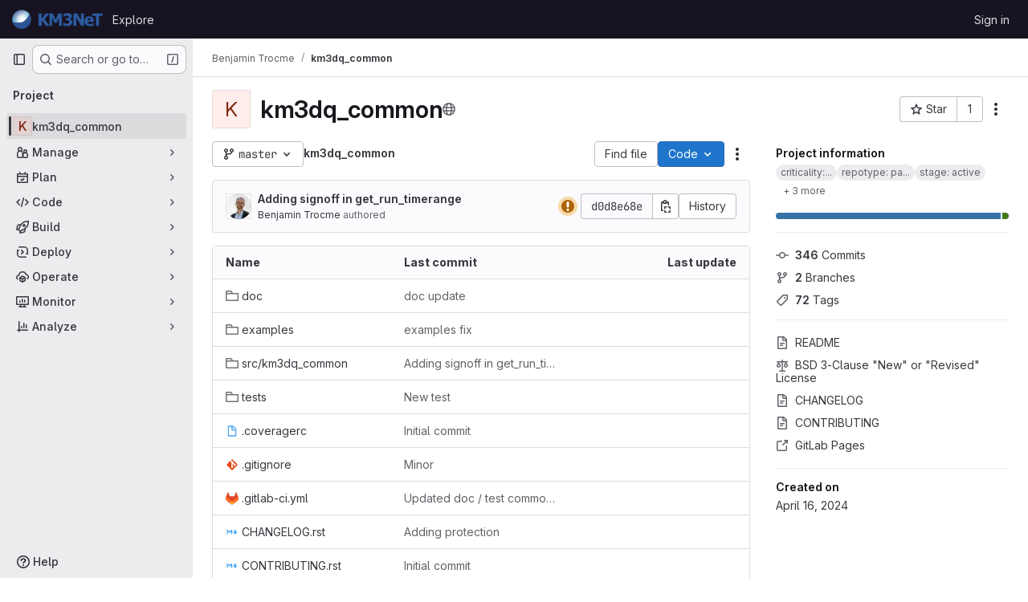

--- FILE ---
content_type: text/javascript; charset=utf-8
request_url: https://git.km3net.de/assets/webpack/treeList.c984aedb.chunk.js
body_size: 30542
content:
(this.webpackJsonp=this.webpackJsonp||[]).push([["treeList","24af373d","commons-pages.projects.blob.show-pages.projects.tree.show"],{"+FvQ":function(e,t,n){"use strict";n.d(t,"b",(function(){return r})),n.d(t,"a",(function(){return a})),n.d(t,"c",(function(){return s})),n.d(t,"d",(function(){return o}));var i=n("04nr");const r=function(e){return{endpoint:e.notesData.draftsPath,data:e}},a=function(e){return{endpoint:e.notesData.draftsPath,data:Object(i.g)(e)}},s=function(e,t){return e[t]?e[t].line_code:""},o=function(e,t){if(null===t)return!0;if("left"===t||"right"===t){const n="left"===t?"right":"left",i=e[t]&&e[t].line_code||"",r=e[n]&&e[n].line_code||"";if(i!==r||"left"===t&&i===r)return!0}return!1}},"+gZZ":function(e,t,n){"use strict";n("E7T3"),n("NneR");var i=n("4Fqu"),r=n("CbCZ"),a=n("NnjE"),s=n("zIFf"),o=n("ygVz"),l=n("C83f"),c=n("8Igx"),d=n("7F3p"),u=n("Mp8J"),f=n("Q4Z+"),h=n.n(f),m=n("iM2x"),p=n("rK/1"),v=n("eImg"),g=n("sHIo"),b=n("cDk1"),_=n.n(b),k=n("jEr0"),y=n("ITU6"),w=n("h6C7"),S=n.n(w),j=n("JYQl"),O=n("uQq6"),N=n("b/FR"),C=n("d85j"),P=n("Jx7q"),D=n("/lV4"),E=n("IZAz"),T=n("Fsq/"),I=n("ZHzM"),x=n("+kWK");const F=o.a.mixin();var R={components:{UserAvatarLink:I.a,TimeagoTooltip:T.a,GlIcon:C.a,GlButton:r.a,GlLink:P.a,UserAvatarImage:x.a},directives:{GlTooltip:s.a,SafeHtml:u.a},mixins:[k.a,F],props:{commit:{type:Object,required:!0},historyUrl:{type:String,required:!1,default:""}},data:()=>({showDescription:!1}),computed:{commitDescription(){var e;return null===(e=this.commit)||void 0===e||null===(e=e.descriptionHtml)||void 0===e?void 0:e.replace(/^&#x000A;/,"")},avatarLinkAltText(){return Object(D.j)(Object(D.a)("%{username}'s avatar"),{username:this.commit.authorName})},commitId(){var e;return null===(e=this.commit)||void 0===e||null===(e=e.sha)||void 0===e?void 0:e.substr(0,8)}},methods:{toggleShowDescription(){this.showDescription=!this.showDescription},handleHistoryClick(){this.trackEvent(l.h)}},defaultAvatarUrl:E.a,safeHtmlConfig:{ADD_TAGS:["gl-emoji"]},i18n:{toggleCommitDescription:Object(D.a)("Toggle commit description"),authored:Object(D.a)("authored")}},$=n("tBpV"),L=Object($.a)(R,(function(){var e=this,t=e._self._c;return t("div",{staticClass:"well-segment !gl-px-4 !gl-py-3"},[t("div",{staticClass:"gl-flex gl-flex-wrap gl-items-center gl-justify-between"},[t("div",{staticClass:"gl-flex gl-items-center gl-gap-3 gl-text-sm"},[e.commit.author?t("user-avatar-link",{attrs:{"link-href":e.commit.author.webPath,"img-src":e.commit.author.avatarUrl,"img-alt":e.avatarLinkAltText,"img-size":32}}):t("user-avatar-image",{attrs:{"img-src":e.commit.authorGravatar||e.$options.defaultAvatarUrl,size:32}}),e._v(" "),t("gl-link",{staticClass:"commit-row-message item-title gl-line-clamp-1 gl-whitespace-normal !gl-break-all",class:{"gl-italic":!e.commit.message},attrs:{href:e.commit.webPath}},[t("gl-icon",{attrs:{name:"commit"}}),e._v("\n        "+e._s(e.commitId)+"\n      ")],1),e._v(" "),t("timeago-tooltip",{staticClass:"gl-text-subtle",attrs:{time:e.commit.authoredDate,"tooltip-placement":"bottom"}})],1),e._v(" "),t("div",{staticClass:"gl-flex gl-items-center gl-gap-3"},[t("gl-button",{directives:[{name:"gl-tooltip",rawName:"v-gl-tooltip"}],staticClass:"text-expander",class:{open:e.showDescription},attrs:{title:e.$options.i18n.toggleCommitDescription,"aria-label":e.$options.i18n.toggleCommitDescription,selected:e.showDescription,icon:"ellipsis_h","data-testid":"text-expander"},on:{click:e.toggleShowDescription}}),e._v(" "),t("gl-button",{attrs:{size:"small","data-testid":"collapsible-commit-history",href:e.historyUrl},on:{click:e.handleHistoryClick}},[e._v("\n        "+e._s(e.__("History"))+"\n      ")])],1)]),e._v(" "),e.showDescription?t("div",{staticClass:"gl-mt-4"},[t("p",{staticClass:"commit-row-message gl-line-clamp-1 gl-whitespace-normal !gl-break-all gl-font-bold",class:{"gl-italic":!e.commit.message}},[e._v("\n      "+e._s(e.commit.titleHtml)+"\n    ")]),e._v(" "),t("div",{staticClass:"committer gl-basis-full gl-truncate gl-text-sm",attrs:{"data-testid":"committer"}},[e.commit.author?t("gl-link",{staticClass:"commit-author-link js-user-link",attrs:{href:e.commit.author.webPath}},[e._v("\n        "+e._s(e.commit.author.name))]):[e._v("\n        "+e._s(e.commit.authorName)+"\n      ")],e._v("\n      "+e._s(e.$options.i18n.authored)+"\n      "),t("timeago-tooltip",{attrs:{time:e.commit.authoredDate,"tooltip-placement":"bottom"}})],2),e._v(" "),e.commit.descriptionHtml?t("pre",{directives:[{name:"safe-html",rawName:"v-safe-html:[$options.safeHtmlConfig]",value:e.commitDescription,expression:"commitDescription",arg:e.$options.safeHtmlConfig}],staticClass:"commit-row-description gl-mb-3 gl-whitespace-pre-wrap"}):e._e()]):e._e()])}),[],!1,null,null,null).exports;const A=o.a.mixin();var B={components:{CiIcon:m.a,CommitInfo:N.a,CollapsibleCommitInfo:L,ClipboardButton:p.a,SignatureBadge:v.a,GlButtonGroup:i.a,GlButton:r.a,GlLoadingIcon:a.a},directives:{GlTooltip:s.a,SafeHtml:u.a},mixins:[k.a,Object(g.a)(),A],apollo:{projectPath:{query:S.a},commit:{query:h.a,variables(){return{projectPath:this.projectPath,ref:this.ref,refType:Object(y.a)(this.refType),path:this.currentPath.replace(/^\//,"")}},update:function(e){var t,n,i;const r=null!==(t=null===(n=e.project)||void 0===n||null===(n=n.repository)||void 0===n?void 0:n.lastCommit)&&void 0!==t?t:{},a=null==r||null===(i=r.pipelines)||void 0===i?void 0:i.edges;return{...r,pipeline:(null==a?void 0:a.length)&&a[0].node}},result(){var e;null!==(e=this.commit)&&void 0!==e&&null!==(e=e.pipeline)&&void 0!==e&&e.id&&this.$apollo.queries.commit.subscribeToMore({document:_.a,variables:{pipelineId:this.commit.pipeline.id},updateQuery(e,{subscriptionData:{data:{ciPipelineStatusUpdated:t}}}){if(t){var n;const i=structuredClone(e);return((null===(n=i.project)||void 0===n||null===(n=n.repository)||void 0===n||null===(n=n.paginatedTree)||void 0===n||null===(n=n.nodes[0])||void 0===n||null===(n=n.lastCommit)||void 0===n||null===(n=n.pipelines)||void 0===n||null===(n=n.edges[0])||void 0===n?void 0:n.node)||{}).detailedStatus=t.detailedStatus,i}return e}})},error(e){throw Object(c.a)("Unexpected error while fetching projectInfo query",e),Object(d.b)(e),e},pollInterval:3e4}},props:{currentPath:{type:String,required:!1,default:""},refType:{type:String,required:!1,default:null},historyUrl:{type:String,required:!1,default:""}},data:()=>({projectPath:"",commit:null}),computed:{isLoading(){return this.$apollo.queries.commit.loading},showCommitId(){var e;return null===(e=this.commit)||void 0===e||null===(e=e.sha)||void 0===e?void 0:e.substr(0,8)}},watch:{currentPath(){this.commit=null}},mounted(){j.a.$on(O.i,this.refetchLastCommit)},beforeDestroy(){j.a.$off(O.i,this.refetchLastCommit)},methods:{refetchLastCommit(){this.$apollo.queries.commit.refetch()},handleHistoryClick(){this.trackEvent(l.h)}}},V=Object($.a)(B,(function(){var e=this,t=e._self._c;return e.isLoading?t("gl-loading-icon",{staticClass:"gl-m-auto gl-py-6",attrs:{size:"md",color:"dark"}}):e.commit?t("div",[t("commit-info",{staticClass:"gl-hidden sm:gl-flex",attrs:{commit:e.commit}},[t("div",{staticClass:"commit-actions gl-my-2 gl-flex gl-items-start gl-gap-3"},[e.commit.signature?t("signature-badge",{staticClass:"gl-h-7",attrs:{signature:e.commit.signature}}):e._e(),e._v(" "),e.commit.pipeline.id?t("div",{staticClass:"gl-flex gl-h-7 gl-items-center"},[t("ci-icon",{staticClass:"gl-mr-2",attrs:{status:e.commit.pipeline.detailedStatus}})],1):e._e(),e._v(" "),t("gl-button-group",{staticClass:"js-commit-sha-group gl-flex gl-items-center"},[t("gl-button",{staticClass:"gl-font-monospace dark:!gl-bg-strong",attrs:{label:"","data-testid":"last-commit-id-label"}},[e._v(e._s(e.showCommitId))]),e._v(" "),t("clipboard-button",{staticClass:"input-group-text dark:!gl-border-l-section",attrs:{text:e.commit.sha,title:e.__("Copy commit SHA")}})],1),e._v(" "),t("gl-button",{staticClass:"!gl-ml-0",attrs:{category:"secondary","data-testid":"last-commit-history",href:e.historyUrl},on:{click:e.handleHistoryClick}},[e._v("\n        "+e._s(e.__("History"))+"\n      ")])],1)]),e._v(" "),t("collapsible-commit-info",{staticClass:"gl-block !gl-border-t-0 sm:gl-hidden",attrs:{commit:e.commit,"history-url":e.historyUrl}})],1):e._e()}),[],!1,null,null,null);t.a=V.exports},"04nr":function(e,t,n){"use strict";n.d(t,"n",(function(){return _})),n.d(t,"d",(function(){return k})),n.d(t,"g",(function(){return y})),n.d(t,"h",(function(){return w})),n.d(t,"i",(function(){return j})),n.d(t,"r",(function(){return O})),n.d(t,"b",(function(){return N})),n.d(t,"a",(function(){return C})),n.d(t,"s",(function(){return P})),n.d(t,"q",(function(){return I})),n.d(t,"p",(function(){return R})),n.d(t,"f",(function(){return $})),n.d(t,"k",(function(){return L})),n.d(t,"e",(function(){return A})),n.d(t,"c",(function(){return B})),n.d(t,"j",(function(){return V})),n.d(t,"t",(function(){return U})),n.d(t,"l",(function(){return q})),n.d(t,"o",(function(){return M})),n.d(t,"m",(function(){return z}));var i=n("VNnR"),r=n.n(i),a=n("Ur9C"),s=n.n(a),o=(n("v2fZ"),n("B++/"),n("z6RN"),n("47t/"),n("3UXl"),n("iyoE"),n("ZzK0"),n("BzOf"),n("RFHG"),n("xuo1"),n("aFm2"),n("R9qC"),n("UezY"),n("hG7+"),n("BAGK")),l=n("pIt4"),c=n("Gtn5"),d=n("LlB7");const u=function(e){return["new","new-nonewline"].includes(e.type)},f=function(e){return["old","old-nonewline"].includes(e.type)},h=function(e){return!e.type},m=function(e){return["match",l.E,"new-nonewline","old-nonewline"].includes(e.type)},p=function(e){return[l.e,l.f].includes(e.type)},v=function(e){return e.type===l.d},g=function(e){return e.type===l.g},b=function(e){return e.type===l.h},_=function(e,t){let n=null,i=-1;const r=[];let a=0;for(let s=0,o=e.length,c=0;s<o;s+=1){const o=e[s];if(o.chunk=a,m(o)&&o.type!==l.E&&(a+=1),f(o)||g(o)||t)r.push({[l.O]:o,[l.P]:null}),null===n&&(n=c),c+=1;else if(u(o)||b(o))if(null!==n){r[n].right=o;const e=n+1;n=e<c?e:null}else r.push({[l.O]:null,[l.P]:o}),n=null,c+=1;else(m(o)||h(o)||p(o)||v(o)&&t)&&(i<=0?(r.push({[l.O]:o,[l.P]:!t&&o}),!t&&p(o)&&(i=c),n=null,c+=1):(r[i][l.P]=o,i=-1))}return r};function k(e,t,n="file_hash"){return e.find((function(e){return e[n]===t}))}function y(e){const{commit:t,note:n,noteableType:i,noteableData:r,diffFile:a,noteTargetLine:s,diffViewType:o,linePosition:c,positionType:d,lineRange:u,showWhitespace:f}=e,h=JSON.stringify({base_sha:a.diff_refs.base_sha,start_sha:a.diff_refs.start_sha,head_sha:a.diff_refs.head_sha,old_path:a.old_path,new_path:a.new_path,position_type:d||l.ib,old_line:s?s.old_line:null,new_line:s?s.new_line:null,x:e.x,y:e.y,width:e.width,height:e.height,line_range:u,ignore_whitespace_change:!a.whitespaceOnlyChange&&!f});return{view:o,line_type:c===l.P?l.W:l.Z,merge_request_diff_head_sha:a.diff_refs.head_sha,in_reply_to_discussion_id:"",note_project_id:"",target_type:r.targetType,target_id:r.id,return_discussion:!0,note:{note:n,position:h,noteable_type:i,noteable_id:r.id,commit_id:t&&t.id,type:a.diff_refs.start_sha&&a.diff_refs.head_sha?l.r:l.L,line_code:s?s.line_code:null}}}function w(e){const t=y(e);return{endpoint:e.noteableData.create_note_path,data:t}}const S=function(e,t){const{oldLineNumber:n,newLineNumber:i}=t;return e.findIndex((function(e){return e.old_line===n&&e.new_line===i}))},j=function(e,t){return S(e[l.J],t)};function O(e,t,n){const i=S(e[l.J],t),r=n?1:-1;i>-1&&e[l.J].splice(i+r,1)}function N(e,t,n,i,r){const{oldLineNumber:a,newLineNumber:s}=t,o=e.length;let c=-1;const d=e.map((function(e,t){return e.type===l.Q?c=t:Object.assign(e,{old_line:n?a+t+1:a+t-o,new_line:n?s+t+1:s+t-o}),e}));if(c>-1){const e=d[c];let t;t=i?r:n?d[c-1]:d[c+1],Object.assign(e,{meta_data:{old_pos:t.old_line,new_pos:t.new_line}})}return d}function C(e){!function(e){const{inlineLines:t,contextLines:n,lineNumbers:i,isExpandDown:r}=e,a=r?1:0;if(!r&&e.bottom)t.push(...n);else{const e=S(t,i);t.splice(e+a,0,...n)}}(e)}function P(e={}){delete e.text;const t={...e};if(e.rich_text){const n=t.rich_text.charAt(0);" "!==n&&"+"!==n&&"-"!==n||(t.rich_text=e.rich_text.substring(1))}return t}function D(e,t){const n=e[l.J],i=!n.length;return{...e,[l.J]:i?t[l.J]:n,parallel_diff_lines:null,collapsed:t.collapsed}}function E(e){const t=!e[l.J];return Object.assign(e,{[l.J]:t?[]:e[l.J],parallel_diff_lines:null}),e}function T(e,t){const n={brokenSymlink:t.brokenSymlink,brokenLineCode:!e.line_code,fileOnlyMoved:t.renamed_file&&0===t.added_lines&&0===t.removed_lines};var i;e.alreadyPrepared||Object.assign(e,{commentsDisabled:Boolean(n.brokenSymlink||n.fileOnlyMoved||n.brokenLineCode),rich_text:(i=e.rich_text,i?i.replace(/^[+ -]/,""):void 0),discussionsExpanded:!1,discussions:[],hasForm:!1,text:void 0,alreadyPrepared:!0,problems:n})}function I({line:e,diffFile:t,index:n=0}){const i=n+1,r={...e,line_code:`${t.file_hash}_${i}_${i}`,new_line:i,old_line:i};return T(r,t),r}function x(e){return e[l.J].forEach((function(t){return T(t,e)})),e}function F(e){var t;return Object.assign(e,{isShowingFullFile:!1,isLoadingFullFile:!1,discussions:[],renderingLines:!1,whitespaceOnlyChange:null===(t=e.viewer)||void 0===t?void 0:t.whitespace_only}),e}function R({diff:e,priorFiles:t=[],meta:n=!1,updatePosition:i=!1}){const r=[function(e,t,i){return Object(c.i)({file:e,index:t,allFiles:i,meta:n})},E,x,F];return function(e,t){const n=e.reduce((function(e,n){const i=function(e){return`${e.content_sha}-${e.file_hash}`}(n);if(t&&i in e){const t=e[i];return delete e[i],{...e,[i]:t}}return{...e,[i]:e[i]?D(e[i],n):n}}),{});return Object.values(n)}([...t,...(e.diff_files||[]).map((function(e,t,n){return r.reduce((function(e,i){return i(e,t,n)}),e)}))],i)}function $(e){return e.reduce((function(e,t){return t[l.J].forEach((function(n){e.push({file:t,line:n})})),e}),[]).reduce((function(e,{file:t,line:n}){return n.line_code&&(e[n.line_code]={base_sha:t.diff_refs.base_sha,head_sha:t.diff_refs.head_sha,start_sha:t.diff_refs.start_sha,new_path:t.new_path,old_path:t.old_path,old_line:n.old_line,new_line:n.new_line,line_range:null,line_code:n.line_code,position_type:"text"}),e}),{})}function L({discussion:e,diffPosition:t,latestDiff:n}){if(!t)return!1;const{line_code:i,...a}=t,{line_range:s,...o}=a;if(e.original_position&&e.position){const t=function(e){const{line_range:t,...n}=e;return n};return[e.original_position,e.position,...e.positions||[]].map(t).some((function(e){return r()(e,o)}))}return n&&e.active&&i===e.line_code}const A=function(e){var t,n;const i=Object.keys(o.f).find((function(t){return e[t+"_file"]}));return o.f[i]||(null===(t=e.viewer)||void 0===t?void 0:t.name)===o.h.mode_changed&&o.h.mode_changed||(null===(n=e.viewer)||void 0===n?void 0:n.name)===o.h.no_preview&&o.h.no_preview||o.f.replaced},B=function({diffLines:e,data:t,typeKey:n,oldLineKey:i,newLineKey:r,mapLine:a}){const o=t.length,l=[];for(let c=0,d=e.length;c<d;c+=1){const d=e[c];if("match"===s()(n)(d)){const n=e[c-1],d=e[c+1],u=s()(r),f=u(n)||0,h=u(d)-1||o;l.push(...t.slice(f,h).map((function(e,t){return a({line:Object.assign(e,{hasForm:!1,discussions:[]}),oldLine:(s()(i)(n)||0)+t+1,newLine:(u(n)||0)+t+1})})))}else l.push(d)}return l},V=function(e){return requestIdleCallback(e)};const U=function(e,t,n){(function(e,t){return e[l.J].filter((function(e){return e.line_code===t}))})(e,t).forEach(n)};function q(e=""){return e.replace(/^#/,"").startsWith("note")}function M(e="",t=""){const n=e.replace(/^#/,""),i=q(n),r=Object(d.a)({input:n});let a=r;return i&&t?a=t:!function(e=""){return e.replace(/^#/,"").startsWith("diff-content")}(n)?r&&!i||(a=null):a=n.replace("diff-content-",""),a}function z({priorEntries:e,loadedFiles:t}){const n={...e};return t.forEach((function(e){const t=n[e.new_path];t&&(t.diffLoaded=!0,t.diffLoading=!1)})),n}},"6Zpb":function(e,t){var n={kind:"Document",definitions:[{kind:"OperationDefinition",operation:"query",name:{kind:"Name",value:"getForkDetails"},variableDefinitions:[{kind:"VariableDefinition",variable:{kind:"Variable",name:{kind:"Name",value:"projectPath"}},type:{kind:"NonNullType",type:{kind:"NamedType",name:{kind:"Name",value:"ID"}}},directives:[]},{kind:"VariableDefinition",variable:{kind:"Variable",name:{kind:"Name",value:"ref"}},type:{kind:"NamedType",name:{kind:"Name",value:"String"}},directives:[]}],directives:[],selectionSet:{kind:"SelectionSet",selections:[{kind:"Field",name:{kind:"Name",value:"project"},arguments:[{kind:"Argument",name:{kind:"Name",value:"fullPath"},value:{kind:"Variable",name:{kind:"Name",value:"projectPath"}}}],directives:[],selectionSet:{kind:"SelectionSet",selections:[{kind:"Field",name:{kind:"Name",value:"id"},arguments:[],directives:[]},{kind:"Field",name:{kind:"Name",value:"forkDetails"},arguments:[{kind:"Argument",name:{kind:"Name",value:"ref"},value:{kind:"Variable",name:{kind:"Name",value:"ref"}}}],directives:[],selectionSet:{kind:"SelectionSet",selections:[{kind:"Field",name:{kind:"Name",value:"ahead"},arguments:[],directives:[]},{kind:"Field",name:{kind:"Name",value:"behind"},arguments:[],directives:[]},{kind:"Field",name:{kind:"Name",value:"isSyncing"},arguments:[],directives:[]},{kind:"Field",name:{kind:"Name",value:"hasConflicts"},arguments:[],directives:[]}]}}]}}]}}],loc:{start:0,end:200}};n.loc.source={body:"query getForkDetails($projectPath: ID!, $ref: String) {\n  project(fullPath: $projectPath) {\n    id\n    forkDetails(ref: $ref) {\n      ahead\n      behind\n      isSyncing\n      hasConflicts\n    }\n  }\n}\n",name:"GraphQL request",locationOffset:{line:1,column:1}};var i={};function r(e,t){for(var n=0;n<e.definitions.length;n++){var i=e.definitions[n];if(i.name&&i.name.value==t)return i}}n.definitions.forEach((function(e){if(e.name){var t=new Set;!function e(t,n){if("FragmentSpread"===t.kind)n.add(t.name.value);else if("VariableDefinition"===t.kind){var i=t.type;"NamedType"===i.kind&&n.add(i.name.value)}t.selectionSet&&t.selectionSet.selections.forEach((function(t){e(t,n)})),t.variableDefinitions&&t.variableDefinitions.forEach((function(t){e(t,n)})),t.definitions&&t.definitions.forEach((function(t){e(t,n)}))}(e,t),i[e.name.value]=t}})),e.exports=n,e.exports.getForkDetails=function(e,t){var n={kind:e.kind,definitions:[r(e,t)]};e.hasOwnProperty("loc")&&(n.loc=e.loc);var a=i[t]||new Set,s=new Set,o=new Set;for(a.forEach((function(e){o.add(e)}));o.size>0;){var l=o;o=new Set,l.forEach((function(e){s.has(e)||(s.add(e),(i[e]||new Set).forEach((function(e){o.add(e)})))}))}return s.forEach((function(t){var i=r(e,t);i&&n.definitions.push(i)})),n}(n,"getForkDetails")},"8eye":function(e,t){var n={kind:"Document",definitions:[{kind:"FragmentDefinition",name:{kind:"Name",value:"CiIcon"},typeCondition:{kind:"NamedType",name:{kind:"Name",value:"DetailedStatus"}},directives:[],selectionSet:{kind:"SelectionSet",selections:[{kind:"Field",name:{kind:"Name",value:"id"},arguments:[],directives:[]},{kind:"Field",name:{kind:"Name",value:"icon"},arguments:[],directives:[]},{kind:"Field",name:{kind:"Name",value:"text"},arguments:[],directives:[]},{kind:"Field",name:{kind:"Name",value:"detailsPath"},arguments:[],directives:[]}]}}],loc:{start:0,end:71}};n.loc.source={body:"fragment CiIcon on DetailedStatus {\n  id\n  icon\n  text\n  detailsPath\n}\n",name:"GraphQL request",locationOffset:{line:1,column:1}};var i={};function r(e,t){for(var n=0;n<e.definitions.length;n++){var i=e.definitions[n];if(i.name&&i.name.value==t)return i}}n.definitions.forEach((function(e){if(e.name){var t=new Set;!function e(t,n){if("FragmentSpread"===t.kind)n.add(t.name.value);else if("VariableDefinition"===t.kind){var i=t.type;"NamedType"===i.kind&&n.add(i.name.value)}t.selectionSet&&t.selectionSet.selections.forEach((function(t){e(t,n)})),t.variableDefinitions&&t.variableDefinitions.forEach((function(t){e(t,n)})),t.definitions&&t.definitions.forEach((function(t){e(t,n)}))}(e,t),i[e.name.value]=t}})),e.exports=n,e.exports.CiIcon=function(e,t){var n={kind:e.kind,definitions:[r(e,t)]};e.hasOwnProperty("loc")&&(n.loc=e.loc);var a=i[t]||new Set,s=new Set,o=new Set;for(a.forEach((function(e){o.add(e)}));o.size>0;){var l=o;o=new Set,l.forEach((function(e){s.has(e)||(s.add(e),(i[e]||new Set).forEach((function(e){o.add(e)})))}))}return s.forEach((function(t){var i=r(e,t);i&&n.definitions.push(i)})),n}(n,"CiIcon")},BAGK:function(e,t,n){"use strict";n.d(t,"a",(function(){return i})),n.d(t,"b",(function(){return r})),n.d(t,"c",(function(){return a})),n.d(t,"d",(function(){return s})),n.d(t,"f",(function(){return o})),n.d(t,"h",(function(){return l})),n.d(t,"g",(function(){return c})),n.d(t,"e",(function(){return d}));const i="https://gitlab.com/gitlab-org/gitlab/-/issues/377367",r="ide",a="/-/ide",s="/-/ide/oauth_redirect",o={replaced:"replaced",new:"new",deleted:"deleted",renamed:"renamed",mode_changed:"mode_changed"},l=Object.freeze({not_diffable:"not_diffable",no_preview:"no_preview",added:"added",deleted:"deleted",renamed:"renamed",mode_changed:"mode_changed",text:"text",image:"image"}),c=Object.freeze({too_large:"too_large",stored_externally:"server_side_but_stored_externally"}),d={addition:{icon:"file-addition",class:"file-addition ide-file-addition"},modified:{icon:"file-modified",class:"file-modified ide-file-modified"},deleted:{icon:"file-deletion",class:"file-deletion ide-file-deletion"}}},BQlt:function(e,t,n){"use strict";n.d(t,"a",(function(){return V}));var i=n("ewH8"),r=n("GiFX"),a=n("SbXM"),s=n("f8Rl"),o=n("ocPS"),l=(n("UezY"),n("z6RN"),n("hG7+"),n("3UXl"),n("iyoE"),n("ZzK0"),n("BzOf"),n("v2fZ"),n("zIFf")),c=n("hvGG"),d=n("d85j"),u=n("NnjE"),f=n("4Qts"),h=n("m0QX"),m=n.n(h),p=n("jlnU"),v=n("IwOe"),g=n("OIsX"),b=n("/lV4"),_=n("3twG"),k=n("OGDS"),y=n.n(k),w=n("uQq6"),S=n("ITU6"),j=n("d08M"),O=n("wQDE"),N=n("O6Bj"),C=n("lMcJ");n("dHQd"),n("yoDG"),n("KeS/"),n("tWNI"),n("8d6S"),n("VwWG"),n("IYHS"),n("rIA9"),n("MViX"),n("zglm"),n("GDOA"),n("hlbI"),n("a0mT"),n("u3H1"),n("ta8/"),n("IKCR"),n("nmTw"),n("W2kU"),n("58fc"),n("7dtT"),n("Rhav"),n("uhEP"),n("eppl");const P=function(e){let t=e;return t.startsWith("/")||(t="/"+t),"/"!==t&&t.endsWith("/")&&(t=t.slice(0,-1)),t},D=function(e){const t=new Set;return e.filter((function(e){const n=`${e.flatPath}:${e.id}`;return!t.has(n)&&(t.add(n),!0)}))};var E={ROW_HEIGHT:32,FOCUS_FILE_TREE_BROWSER_FILTER_BAR:j.e,directives:{GlTooltip:l.a},components:{GlFormInput:c.a,GlIcon:d.a,RecycleScroller:v.d,FileRow:g.a,GlLoadingIcon:u.a,GlTooltip:f.a,Shortcut:C.a},props:{currentRef:{type:String,required:!0},projectPath:{type:String,required:!0},refType:{type:String,required:!1,default:""}},data:()=>({filter:"",currentPath:"/",directoriesCache:{},expandedPathsMap:{},loadingPathsMap:{}}),computed:{isRootLoading(){return this.isDirectoryLoading("/")},filterSearchShortcutKey(){return this.shortcutsDisabled?null:Object(j.Fb)(j.e)[0]},shortcutsDisabled:()=>Object(O.b)(),filteredFlatFilesList(){const e=this.filter.trim();if(!e)return this.flatFilesList;const t=e.toLowerCase().split(",").map((function(e){return e.trim()})).filter(Boolean),n=t.length>1?`(${t.join("|")})`:t[0];return this.flatFilesList.filter((function(e){return m.a.contains(e.path,n,{nocase:!0})}))},flatFilesList(){return this.isRootLoading?[]:this.buildList("/",0)}},mounted(){this.navigateTo(this.$route.params.path||"/"),this.mousetrap=new N.b,this.shortcutsDisabled||this.mousetrap.bind(Object(j.Fb)(j.e),this.triggerFocusFilterBar)},beforeDestroy(){this.mousetrap.unbind(Object(j.Fb)(j.e))},methods:{isCurrentPath(e){if(!this.$route.params.path)return"/"===e;return e===P(this.$route.params.path)},buildList(e,t){const n=this.getDirectoryContents(e);return this.processDirectories(n.trees,e,t).concat(this.processFiles(n.blobs,t)).concat(this.processSubmodules(n.submodules,t))},processDirectories(e=[],t,n){var i=this;const r=[];return e.forEach((function(e,t){const a=P(e.path||e.name);r.push({id:`${a}-${e.id}-${t}`,path:a,routerPath:Object(_.A)("/-/tree",i.currentRef,a),type:"tree",name:e.name,level:n,opened:Boolean(i.expandedPathsMap[a]),loading:i.isDirectoryLoading(a),isCurrentPath:i.isCurrentPath(a)}),i.expandedPathsMap[a]&&!i.isDirectoryLoading(a)&&r.push(...i.buildList(a,n+1))})),r},processFiles(e=[],t){var n=this;const i=[];return e.forEach((function(e,r){const a=P(e.path);i.push({id:`${a}-${e.id}-${r}`,fileHash:e.sha,path:a,routerPath:Object(_.A)("/-/blob",n.currentRef,a),name:e.name,mode:e.mode,level:t,isCurrentPath:n.isCurrentPath(a)})})),i},processSubmodules(e=[],t){var n=this;const i=[];return e.forEach((function(e,r){const a=P(e.path||e.name);i.push({id:`${a}-${e.id}-${r}`,fileHash:e.sha,path:a,name:e.name,submodule:!0,level:t,isCurrentPath:n.isCurrentPath(a)})})),i},async fetchDirectory(e){const t=P(e),n="/"===t?t:t.substring(1);if(!this.directoriesCache[t]&&!this.loadingPathsMap[t]){this.loadingPathsMap={...this.loadingPathsMap,[t]:!0};try{var i;const{projectPath:e,currentRef:r,refType:a}=this,{data:s}=await this.$apollo.query({query:y.a,variables:{projectPath:e,ref:r,refType:Object(S.a)(a),path:n,nextPageCursor:"",pageSize:w.u}}),{project:o}=s,l=null==o||null===(i=o.repository)||void 0===i||null===(i=i.paginatedTree)||void 0===i?void 0:i.nodes[0],c={trees:D(l.trees.nodes),blobs:D(l.blobs.nodes),submodules:D(l.submodules.nodes)};this.directoriesCache={...this.directoriesCache,[t]:c}}catch(e){Object(p.createAlert)({message:Object(b.a)("Error fetching data. Please try again."),captureError:!0,error:e})}finally{const e={...this.loadingPathsMap};delete e[t],this.loadingPathsMap=e}}},expandPathAncestors(e){var t=this;const n=P(e);this.fetchDirectory("/");const i=n.split("/").filter(Boolean);let r="";i.forEach((function(e){r+="/"+e,t.expandedPathsMap={...t.expandedPathsMap,[r]:!0},t.fetchDirectory(r)}))},toggleDirectory(e){if(this.expandedPathsMap[e]){const t={...this.expandedPathsMap};delete t[e],this.expandedPathsMap=t}else this.expandPathAncestors(e),this.expandedPathsMap={...this.expandedPathsMap,[e]:!0}},navigateTo(e){const t=P(e);this.currentPath=t,this.toggleDirectory(t)},isDirectoryLoading(e){return Boolean(this.loadingPathsMap[P(e)])},getDirectoryContents(e){return this.directoriesCache[P(e)]||{trees:[],blobs:[],submodules:[]}},triggerFocusFilterBar(){const e=this.$refs.filterInput;e&&e.$el&&e.focus()}},filterPlaceholder:Object(b.i)("Repository|Filter files (*.vue, *.rb...)")},T=n("LPAU"),I=n.n(T),x=n("u42o"),F=n.n(x),R={insert:"head",singleton:!1},$=(I()(F.a,R),F.a.locals,n("tBpV")),L=Object($.a)(E,(function(){var e=this,t=e._self._c;return t("section",{staticClass:"gl-flex gl-h-full gl-flex-col",attrs:{"aria-labelledby":"tree-list-heading"}},[t("h3",{staticClass:"gl-sr-only",attrs:{id:"tree-list-heading","aria-label":e.__("File tree browser")}},[e._v("\n    "+e._s(e.__("Files"))+"\n  ")]),e._v(" "),t("div",{staticClass:"gl-relative gl-flex"},[t("gl-icon",{staticClass:"gl-absolute gl-left-3 gl-top-3",attrs:{name:"filter",variant:"subtle"}}),e._v(" "),t("gl-form-input",{ref:"filterInput",staticClass:"!gl-pl-7",attrs:{"data-testid":"ftb-filter-input","aria-label":e.__("Filter input"),"aria-keyshortcuts":e.filterSearchShortcutKey,type:"search",placeholder:e.$options.filterPlaceholder},model:{value:e.filter,callback:function(t){e.filter=t},expression:"filter"}}),e._v(" "),e.shortcutsDisabled?e._e():t("gl-tooltip",{attrs:{"custom-class":"file-browser-filter-tooltip",target:function(){return e.$refs.filterInput.$el},trigger:"hover focus"}},[e._v("\n      "+e._s(e.__("Focus on the filter bar"))+"\n      "),t("shortcut",{staticClass:"gl-whitespace-nowrap",attrs:{shortcuts:e.$options.FOCUS_FILE_TREE_BROWSER_FILTER_BAR.defaultKeys}})],1)],1),e._v(" "),e.isRootLoading?t("gl-loading-icon",{staticClass:"gl-mt-5"}):t("nav",{staticClass:"gl-mt-2 gl-flex gl-min-h-0 gl-flex-col",attrs:{"aria-label":e.__("File tree")}},[e.filteredFlatFilesList.length?t("recycle-scroller",{ref:"scroller",staticClass:"gl-h-full gl-min-h-0 gl-flex-grow",attrs:{items:e.filteredFlatFilesList,"item-size":e.$options.ROW_HEIGHT,buffer:100,"key-field":"id"},scopedSlots:e._u([{key:"default",fn:function({item:n}){return[t("file-row",{staticClass:"!gl-mx-0",class:{"tree-list-parent":n.level>0,"!gl-bg-gray-50":n.isCurrentPath},style:{"--level":n.level},attrs:{file:n,"file-url":n.routerPath,level:n.level,opened:n.opened,loading:n.loading,"truncate-middle":""},on:{clickTree:function(t){return e.navigateTo(n.path)}}})]}}],null,!1,3434146235)}):t("p",{staticClass:"gl-my-6 gl-text-center"},[e._v("\n      "+e._s(e.__("No files found"))+"\n    ")])],1)],1)}),[],!1,null,null,null).exports;var A={name:"FileTreeBrowser",components:{TreeList:L,FileBrowserHeight:o.a,PanelResizer:s.a},props:{projectPath:{type:String,required:!0},currentRef:{type:String,required:!0},refType:{type:String,required:!1,default:""}},data:()=>({treeWidth:320}),computed:{isProjectOverview(){return"projectRoot"===this.$route.name}},created(){this.restoreTreeWidthUserPreference()},methods:{restoreTreeWidthUserPreference(){const e=localStorage.getItem("file_tree_browser_storage_key");e&&(this.treeWidth=parseInt(e,10))},onSizeUpdate(e){this.treeWidth=e},saveTreeWidthPreference(e){localStorage.setItem("file_tree_browser_storage_key",e),this.treeWidth=e}},fileTreeBrowserStorageKey:"file_tree_browser_storage_key",minTreeWidth:240,maxTreeWidth:500},B=Object($.a)(A,(function(){var e=this,t=e._self._c;return e.isProjectOverview?e._e():t("file-browser-height",{staticClass:"repository-tree-list repository-tree-list-responsive gl-mt-5 gl-px-5",style:{"--tree-width":e.treeWidth+"px"}},[t("panel-resizer",{staticClass:"max-lg:gl-hidden",attrs:{"start-size":e.treeWidth,"min-size":e.$options.minTreeWidth,"max-size":e.$options.maxTreeWidth,side:"right"},on:{"update:size":e.onSizeUpdate,"resize-end":e.saveTreeWidthPreference}}),e._v(" "),t("tree-list",{attrs:{"project-path":e.projectPath,"current-ref":e.currentRef,"ref-type":e.refType}})],1)}),[],!1,null,null,null).exports;async function V(e,t,n){const r=document.getElementById("js-file-browser");if(!r)return!1;const{projectPath:s,ref:o,refType:l}=t;return new i.default({el:r,pinia:a.a,router:e,apolloProvider:n,provide:{apolloProvider:n},render:e=>e(B,{props:{projectPath:s,currentRef:o,refType:l}})})}i.default.use(r.b)},"E/jO":function(e,t,n){"use strict";n.d(t,"b",(function(){return u})),n.d(t,"c",(function(){return f})),n.d(t,"a",(function(){return h}));n("Tznw"),n("IYH6"),n("6yen"),n("OeRx"),n("l/dT"),n("RqS2"),n("Zy7a"),n("cjZU"),n("OAhk"),n("X42P"),n("mHhP"),n("fn0I"),n("UB/6"),n("imhG"),n("kidC"),n("F/X0"),n("ZzK0"),n("z6RN"),n("BzOf"),n("B++/"),n("47t/");var i=n("G3fq"),r=n.n(i),a=n("D+x4");const s=function({nodeType:e}){return 3===e},o=function(e,t){const n=document.createElement("span");return n.innerText=e,n.classList=t||"",n},l=function(e,t,n){const i=o(),l=function(e){return e.replace(/ /g,o(" ").outerHTML).replace(/\t/g,o("\t").outerHTML)}(r()(e));return i.innerHTML=Object(a.b)(l),i.childNodes.forEach((function(i){return function(e,t,n,i){if(s(e)&&(r=e.textContent,a=t,(l=r)&&!/^\s*$/.test(l)&&r.trim()===a.trim())){const r=o(t.trim(),n);Object.assign(r.dataset,i),e.replaceWith(r)}var r,a,l}(i,e,t,n)})),i.childNodes},c=new Map,d=new WeakSet,u=function(){return c.get("current")},f=function(e){return c.set("current",e)},h=function({path:e,d:t,wrapTextNodes:n}){const i=t.start_line+1,r=document.querySelector(`[data-path="${e}"]`).querySelectorAll(`.blob-content #LC${i}, .line_content:not(.old) #LC${i}`);null!=r&&r.length&&r.forEach((function(e){if(void 0===t.end_line)!function({d:e,line:t,wrapTextNodes:n}){let i=0;n&&(t.childNodes.forEach((function(e){e.replaceWith(...l(e.textContent,e.classList,e.dataset))})),d.add(t));const r=[...t.childNodes].find((function({textContent:t}){return i===e.start_char||(i+=t.length,!1)}));r&&!s(r)&&(r.dataset.charIndex=e.start_char,r.dataset.lineIndex=e.start_line,r.classList.add("cursor-pointer","code-navigation","js-code-navigation"),r.closest(".line").classList.add("code-navigation-line"))}({d:t,line:e,wrapTextNodes:n});else{const n=document.createTreeWalker(e,NodeFilter.SHOW_TEXT);let i=0,r=n.nextNode();for(;r&&!(t.start_char>=i&&t.end_char<=i+r.textContent.length);)i+=r.textContent.length,r=n.nextNode();if(r&&t.start_char!==t.end_char){const n=r.textContent,a=t.end_char-t.start_char,s=t.start_char-i,o=document.createElement("span");o.textContent=n.slice(s,s+a),o.dataset.charIndex=t.start_char,o.dataset.lineIndex=t.start_line,o.classList.add("gl-cursor-pointer","code-navigation","js-code-navigation"),r.replaceWith(n.slice(0,s),o,n.slice(s+a)),e.classList.add("code-navigation-line")}}}))}},Fm0f:function(e,t,n){"use strict";n.d(t,"a",(function(){return Z}));var i={};n.r(i),n.d(i,"saveDraft",(function(){return b})),n.d(i,"addDraftToDiscussion",(function(){return _})),n.d(i,"createNewDraft",(function(){return k})),n.d(i,"deleteDraft",(function(){return y})),n.d(i,"fetchDrafts",(function(){return w})),n.d(i,"publishSingleDraft",(function(){return S})),n.d(i,"publishReview",(function(){return j})),n.d(i,"publishReviewInBatches",(function(){return O})),n.d(i,"updateDraft",(function(){return N})),n.d(i,"scrollToDraft",(function(){return C})),n.d(i,"expandAllDiscussions",(function(){return P})),n.d(i,"toggleResolveDiscussion",(function(){return D})),n.d(i,"clearDrafts",(function(){return E})),n.d(i,"discardDrafts",(function(){return T})),n.d(i,"setDrawerOpened",(function(){return I}));var r={};n.r(r),n.d(r,"draftsCount",(function(){return $})),n.d(r,"getNotesData",(function(){return L})),n.d(r,"hasDrafts",(function(){return A})),n.d(r,"draftsPerDiscussionId",(function(){return B})),n.d(r,"draftsPerFileHashAndLine",(function(){return V})),n.d(r,"shouldRenderDraftRow",(function(){return U})),n.d(r,"shouldRenderParallelDraftRow",(function(){return q})),n.d(r,"hasParallelDraftLeft",(function(){return M})),n.d(r,"hasParallelDraftRight",(function(){return z})),n.d(r,"shouldRenderDraftRowInDiscussion",(function(){return H})),n.d(r,"draftForDiscussion",(function(){return G})),n.d(r,"draftsForLine",(function(){return K})),n.d(r,"draftsForFile",(function(){return W})),n.d(r,"isPublishingDraft",(function(){return Q})),n.d(r,"sortedDrafts",(function(){return J}));var a=n("8T/f"),s=n("Am3t"),o=n.n(s),l=n("Q33P"),c=n.n(l),d=(n("ZzK0"),n("z6RN"),n("BzOf"),n("3UXl"),n("iyoE"),n("UezY"),n("hG7+"),n("B++/"),n("47t/"),n("jlnU")),u=n("NmEs"),f=n("/lV4"),h=n("pIt4"),m=n("STGD");var p=n("2ibD"),v={createNewDraft(e,t){const n={...t,draft_note:t.note};return delete n.note,p.a.post(e,n)},deleteDraft:(e,t)=>p.a.delete(`${e}/${t}`),publishDraft:(e,t)=>p.a.post(e,{id:t}),addDraftToDiscussion:(e,t)=>p.a.post(e,t),fetchDrafts:e=>p.a.get(e),publish:(e,t)=>p.a.post(e,t),discard:e=>p.a.delete(e),update:(e,{draftId:t,note:n,resolveDiscussion:i,position:r})=>p.a.put(`${e}/${t}`,{draft_note:{note:n,resolve_discussion:i,position:r}})},g=n("YRPa");function b(e){return this.tryStore("legacyNotes").saveNote({...e,isDraft:!0})}function _({endpoint:e,data:t}){var n=this;return v.addDraftToDiscussion(e,t).then((function(e){return e.data})).then((function(e){return n[g.a](e),e})).catch((function(e){throw e.response}))}function k({endpoint:e,data:t}){var n=this;return v.createNewDraft(e,t).then((function(e){return e.data})).then((function(e){var t;return n[g.a](e),(null===(t=e.position)||void 0===t?void 0:t.position_type)===h.G&&n.tryStore("legacyDiffs").addDraftToFile({filePath:e.file_path,draft:e}),e})).catch((function(e){throw e.response}))}function y(e){var t=this;return v.deleteDraft(this.getNotesData.draftsPath,e.id).then((function(){t[g.c](e.id)})).catch((function(){return Object(d.createAlert)({message:Object(f.a)("An error occurred while deleting the comment")})}))}function w(){var e=this;return v.fetchDrafts(this.getNotesData.draftsPath).then((function(e){return e.data})).then((function(t){return e[g.k](t)})).then((function(){e.drafts.forEach((function(t){var n;(null===(n=t.position)||void 0===n?void 0:n.position_type)===h.G?e.tryStore("legacyDiffs").addDraftToFile({filePath:t.file_path,draft:t}):t.line_code||e.tryStore("legacyNotes").convertToDiscussion(t.discussion_id)}))})).catch((function(){return Object(d.createAlert)({message:Object(f.a)("An error occurred while fetching pending comments")})}))}function S(e){var t=this;this[g.i](e),v.publishDraft(this.getNotesData.draftsPublishPath,e).then((function(){return t[g.f](e)})).catch((function(){return t[g.e](e)}))}function j(e={}){var t=this;return this[g.j](),v.publish(this.getNotesData.draftsPublishPath,e).then((function(){return t[g.h]()})).catch((function(e){throw t[g.g](),e.response}))}async function O(e={},t=20){var n=this;this[g.j]();const i=o()(this.drafts,t),{note:r,reviewer_state:a,approve:s,approval_password:l,...c}=e,d=i.length-1;for(const[t,r]of i.entries()){const i=r.map((function(e){return e.id}));await v.publish(this.getNotesData.draftsPublishPath,t===d?{ids:i,...e}:{ids:i,...c}).then((function(){n.drafts=n.drafts.filter((function(e){return!r.find((function(t){return t.id===e.id}))})),t===d&&n[g.h]()}))}}function N({note:e,noteText:t,resolveDiscussion:n,position:i,flashContainer:r,callback:a,errorCallback:s}){var o=this;const l={draftId:e.id,note:t,resolveDiscussion:n};return c()(i)||(l.position=JSON.stringify(i)),v.update(this.getNotesData.draftsPath,l).then((function(e){return e.data})).then((function(e){return o[g.d](e)})).then(a).catch((function(e){Object(d.createAlert)({message:Object(m.e)(e),parent:r}),s()}))}function C(e){const t=e.discussion_id&&this.tryStore("legacyNotes").getDiscussion(e.discussion_id),n=e.file_hash||t&&t.diff_discussion?"diffs":"show",i="diffs"===n?"diffs":"notes",r="note_"+e.id,a=document.querySelector(`#${i} #${r}`);window.location.hash=r,window.mrTabs.currentAction!==n&&window.mrTabs.tabShown(n);const{file_path:s}=e;s&&this.tryStore("legacyDiffs").setFileCollapsedAutomatically({filePath:s,collapsed:!1}),t&&this.tryStore("legacyNotes").expandDiscussion({discussionId:t.id}),a&&setTimeout((function(){return Object(u.Q)(a.closest(".draft-note-component"))}))}function P(){var e=this;return this.drafts.filter((function(e){return e.discussion_id})).forEach((function(t){e.tryStore("legacyNotes").expandDiscussion({discussionId:t.discussion_id})}))}function D(e){this[g.m](e)}function E(){return this[g.b]()}function T(){var e=this;return v.discard(this.getNotesData.draftsDiscardPath).then((function(){e[g.b]()})).catch((function(e){return Object(d.createAlert)({captureError:!0,error:e,message:Object(f.a)("An error occurred while discarding your review. Please try again.")})}))}function I(e){this.drawerOpened=e}n("v2fZ");const x=function(e){return{...e,isDraft:!0}};var F={[g.a](e){this.drafts.push(x(e)),1===this.drafts.length&&(this.shouldAnimateReviewButton=!0)},[g.c](e){this.drafts=this.drafts.filter((function(t){return t.id!==e}))},[g.k](e){this.drafts=e.map(x)},[g.i](e){this.currentlyPublishingDrafts.push(e)},[g.f](e){this.currentlyPublishingDrafts=this.currentlyPublishingDrafts.filter((function(t){return t!==e})),this.drafts=this.drafts.filter((function(t){return t.id!==e}))},[g.e](e){this.currentlyPublishingDrafts=this.currentlyPublishingDrafts.filter((function(t){return t!==e}))},[g.j](){this.isPublishing=!0},[g.h](){this.isPublishing=!1},[g.g](){this.isPublishing=!1},[g.d](e){const t=this.drafts.findIndex((function(t){return t.id===e.id}));t>=0&&this.drafts.splice(t,1,x(e))},[g.m](e){this.drafts=this.drafts.map((function(t){return t.id===e?{...t,resolve_discussion:!t.resolve_discussion}:t}))},[g.b](){this.drafts=[]},[g.l]({draftId:e,isEditing:t}){const n=this.drafts.findIndex((function(t){return t.id===e})),i=this.drafts[n];this.drafts.splice(n,1,{...i,isEditing:t})},reset(){Object.assign(this,{isDraftsFetched:!1,drafts:[],isPublishing:!1,currentlyPublishingDrafts:[],shouldAnimateReviewButton:!1,isMergeRequest:!1})}},R=(n("RFHG"),n("xuo1"),n("+FvQ"));function $(){return this.drafts.length}function L(){return this.tryStore("legacyNotes").getNotesData}function A(){return this.drafts.length>0}function B(){return this.drafts.reduce((function(e,t){return t.discussion_id&&(e[t.discussion_id]=t),e}),{})}function V(){return this.drafts.reduce((function(e,t){return t.file_hash&&(e[t.file_hash]||(e[t.file_hash]={}),e[t.file_hash][t.line_code]||(e[t.file_hash][t.line_code]=[]),e[t.file_hash][t.line_code].push(t)),e}),{})}function U(){var e=this;return function(t,n){return Boolean(t in e.draftsPerFileHashAndLine&&e.draftsPerFileHashAndLine[t][n.line_code])}}function q(){var e=this;return function(t,n){const i=e.draftsPerFileHashAndLine[t],[r,a]=[Object(R.c)(n,"left"),Object(R.c)(n,"right")];return!!i&&Boolean(i[r]||i[a])}}function M(){var e=this;return function(t,n){const i=e.draftsPerFileHashAndLine[t],r=Object(R.c)(n,"left");return!!i&&Boolean(i[r])}}function z(){var e=this;return function(t,n){const i=e.draftsPerFileHashAndLine[t],r=Object(R.c)(n,"left");return!!i&&Boolean(i[r])}}function H(){var e=this;return function(t){return void 0!==e.draftsPerDiscussionId[t]}}function G(){var e=this;return function(t){return e.draftsPerDiscussionId[t]||{}}}function K(){var e=this;return function(t,n,i=null){const r=e.draftsPerFileHashAndLine[t],a=null!==i?Object(R.c)(n,i):n.line_code;return Object(R.d)(n,i)&&null!=r&&r[a]?r[a].filter((function(e){return"text"===e.position.position_type})):[]}}function W(){var e=this;return function(t){return e.drafts.filter((function(e){return e.file_hash===t}))}}function Q(){var e=this;return function(t){return-1!==e.currentlyPublishingDrafts.indexOf(t)}}function J(){return[...this.drafts].sort((function(e,t){return e.id>t.id}))}const Z=Object(a.c)("batchComments",{state:()=>({isDraftsFetched:!1,drafts:[],isPublishing:!1,currentlyPublishingDrafts:[],shouldAnimateReviewButton:!1,isMergeRequest:!1,drawerOpened:!1,isReviewer:!1}),actions:{...F,...i},getters:r})},Gtn5:function(e,t,n){"use strict";n.d(t,"f",(function(){return u})),n.d(t,"i",(function(){return f})),n.d(t,"a",(function(){return h})),n.d(t,"e",(function(){return m})),n.d(t,"d",(function(){return p})),n.d(t,"h",(function(){return v})),n.d(t,"j",(function(){return g})),n.d(t,"b",(function(){return b})),n.d(t,"c",(function(){return _})),n.d(t,"g",(function(){return k}));n("UezY"),n("z6RN"),n("hG7+"),n("aFm2"),n("R9qC"),n("B++/"),n("47t/");var i=n("BAGK"),r=n("SNRI"),a=n("0AwG"),s=n("WelT"),o=n("pIt4"),l=n("LlB7");function c(e,t){const n=t.filter((function(t){return t.file_hash===e.file_hash})),i=n.some((function(e){return[e.a_mode,e.b_mode].includes(o.q)}));return n.length>1&&i&&{replaced:e.b_mode===o.o,wasSymbolic:e.a_mode===o.q,isSymbolic:e.b_mode===o.q,wasReal:![o.q,o.o].includes(e.a_mode),isReal:![o.q,o.o].includes(e.b_mode)}}function d(e){const t=e.viewer||{};return{automaticallyCollapsed:t.automaticallyCollapsed||t.collapsed||!1,manuallyCollapsed:null,forceOpen:!1}}function u(e){var t;return(null==e||null===(t=e.viewer)||void 0===t?void 0:t.name)===i.h.not_diffable}function f({file:e,allFiles:t,meta:n=!1,index:i=-1}){var r;const a={brokenSymlink:c(e,t),hasCommentForm:!1,discussions:e.discussions||[],drafts:[],viewer:{...e.viewer,...d(e)}};return!n&&null!==(r=e.blob)&&void 0!==r&&r.id&&e.load_collapsed_diff_url&&(a.id=function(e){var t;const{namespace:n,project:i,id:r}=Object(l.b)({endpoint:e.load_collapsed_diff_url});return Object(s.a)({seeds:[n,i,r,e.file_identifier_hash,null===(t=e.blob)||void 0===t?void 0:t.id]})[0]}(e)),i>=0&&Number(i)===i&&(a.order=i),Object.assign(e,a)}function h(e){var t;return"boolean"==typeof(null==e||null===(t=e.viewer)||void 0===t?void 0:t.manuallyCollapsed)?o.p:o.n}function m(e){var t,n;const i=h(e);return{[o.n]:(null==e||null===(t=e.viewer)||void 0===t?void 0:t.automaticallyCollapsed)||!1,[o.p]:null==e||null===(n=e.viewer)||void 0===n?void 0:n.manuallyCollapsed}[i]}function p(e){return e.content_sha?Object(a.F)(String(e.content_sha)):null}function v({fileA:e,fileB:t,mode:n="universal"}={}){return({universal:function(e,t){return!(null==e||!e.id||null==t||!t.id)&&e.id===t.id},mr:function(e,t){return!(null==e||!e.file_identifier_hash||null==t||!t.file_identifier_hash)&&e.file_identifier_hash===t.file_identifier_hash}}[n]||function(){return!1})(e,t)}function g(e){let t=!1,n="",i="",a="",s=0,o=0;return e&&(s=Object(r.b)(e.old_size,e.new_size),o=e.new_size-e.old_size,i=o>=0?"+":"",a=`${i}${Object(r.h)(o)} (${i}${s}%)`,t=!0,o>0?n="gl-text-success":o<0&&(n="gl-text-danger")),{changed:o,text:a,percent:s,classes:n,sign:i,valid:t}}function b(e,t){if(0===t||!e[t+1])return-1;const n=e[t-1],i=e[t+1];return Number((i.left||i).new_line)-Number((n.left||n).new_line)}function _(e,t){return e.find((function(n,i){if(!n.meta_data)return!1;const r=e[i-1];return r?r.new_line<t&&t<=n.meta_data.new_pos:t<=n.meta_data.new_pos}))||e[e.length-1]}function k(e,t,n){return e.some((function(e){return e.old_line===t&&e.new_line===n}))}},Ib7s:function(e,t){var n={kind:"Document",definitions:[{kind:"OperationDefinition",operation:"query",name:{kind:"Name",value:"getCodeOwnersInfo"},variableDefinitions:[{kind:"VariableDefinition",variable:{kind:"Variable",name:{kind:"Name",value:"projectPath"}},type:{kind:"NonNullType",type:{kind:"NamedType",name:{kind:"Name",value:"ID"}}},directives:[]},{kind:"VariableDefinition",variable:{kind:"Variable",name:{kind:"Name",value:"filePath"}},type:{kind:"NonNullType",type:{kind:"NamedType",name:{kind:"Name",value:"String"}}},directives:[]},{kind:"VariableDefinition",variable:{kind:"Variable",name:{kind:"Name",value:"ref"}},type:{kind:"NonNullType",type:{kind:"NamedType",name:{kind:"Name",value:"String"}}},directives:[]}],directives:[],selectionSet:{kind:"SelectionSet",selections:[{kind:"Field",name:{kind:"Name",value:"project"},arguments:[{kind:"Argument",name:{kind:"Name",value:"fullPath"},value:{kind:"Variable",name:{kind:"Name",value:"projectPath"}}}],directives:[],selectionSet:{kind:"SelectionSet",selections:[{kind:"Field",name:{kind:"Name",value:"id"},arguments:[],directives:[]},{kind:"Field",name:{kind:"Name",value:"repository"},arguments:[],directives:[],selectionSet:{kind:"SelectionSet",selections:[{kind:"Field",name:{kind:"Name",value:"codeOwnersPath"},arguments:[{kind:"Argument",name:{kind:"Name",value:"ref"},value:{kind:"Variable",name:{kind:"Name",value:"ref"}}}],directives:[]},{kind:"Field",name:{kind:"Name",value:"blobs"},arguments:[{kind:"Argument",name:{kind:"Name",value:"paths"},value:{kind:"ListValue",values:[{kind:"Variable",name:{kind:"Name",value:"filePath"}}]}},{kind:"Argument",name:{kind:"Name",value:"ref"},value:{kind:"Variable",name:{kind:"Name",value:"ref"}}}],directives:[],selectionSet:{kind:"SelectionSet",selections:[{kind:"Field",name:{kind:"Name",value:"nodes"},arguments:[],directives:[],selectionSet:{kind:"SelectionSet",selections:[{kind:"Field",name:{kind:"Name",value:"id"},arguments:[],directives:[]},{kind:"Field",name:{kind:"Name",value:"codeOwners"},arguments:[],directives:[],selectionSet:{kind:"SelectionSet",selections:[{kind:"Field",name:{kind:"Name",value:"id"},arguments:[],directives:[]},{kind:"Field",name:{kind:"Name",value:"name"},arguments:[],directives:[]},{kind:"Field",name:{kind:"Name",value:"webPath"},arguments:[],directives:[]}]}}]}}]}}]}}]}}]}}],loc:{start:0,end:363}};n.loc.source={body:"query getCodeOwnersInfo($projectPath: ID!, $filePath: String!, $ref: String!) {\n  project(fullPath: $projectPath) {\n    id\n    repository {\n      codeOwnersPath(ref: $ref)\n      blobs(paths: [$filePath], ref: $ref) {\n        nodes {\n          id\n          codeOwners {\n            id\n            name\n            webPath\n          }\n        }\n      }\n    }\n  }\n}\n",name:"GraphQL request",locationOffset:{line:1,column:1}};var i={};function r(e,t){for(var n=0;n<e.definitions.length;n++){var i=e.definitions[n];if(i.name&&i.name.value==t)return i}}n.definitions.forEach((function(e){if(e.name){var t=new Set;!function e(t,n){if("FragmentSpread"===t.kind)n.add(t.name.value);else if("VariableDefinition"===t.kind){var i=t.type;"NamedType"===i.kind&&n.add(i.name.value)}t.selectionSet&&t.selectionSet.selections.forEach((function(t){e(t,n)})),t.variableDefinitions&&t.variableDefinitions.forEach((function(t){e(t,n)})),t.definitions&&t.definitions.forEach((function(t){e(t,n)}))}(e,t),i[e.name.value]=t}})),e.exports=n,e.exports.getCodeOwnersInfo=function(e,t){var n={kind:e.kind,definitions:[r(e,t)]};e.hasOwnProperty("loc")&&(n.loc=e.loc);var a=i[t]||new Set,s=new Set,o=new Set;for(a.forEach((function(e){o.add(e)}));o.size>0;){var l=o;o=new Set,l.forEach((function(e){s.has(e)||(s.add(e),(i[e]||new Set).forEach((function(e){o.add(e)})))}))}return s.forEach((function(t){var i=r(e,t);i&&n.definitions.push(i)})),n}(n,"getCodeOwnersInfo")},Iixh:function(e,t,n){"use strict";var i=n("yi8e"),r=(n("ZzK0"),n("z6RN"),n("BzOf"),n("RFHG"),n("xuo1"),n("2ibD")),a=n("E/jO");var s={setInitialData({commit:e},t){e("SET_INITIAL_DATA",t)},requestDataError({commit:e}){e("REQUEST_DATA_ERROR")},fetchData({commit:e,dispatch:t,state:n}){e("REQUEST_DATA"),n.blobs.forEach((function({path:n,codeNavigationPath:i}){r.a.get(i).then((function({data:t}){const i=t.reduce((function(e,t){var n;t.hover&&(e[`${t.start_line}:${t.start_char}`]={...t,definitionLineNumber:parseInt((null===(n=t.definition_path)||void 0===n?void 0:n.split("#L").pop())||0,10)});return e}),{});e("REQUEST_DATA_SUCCESS",{path:n,normalizedData:i})})).catch((function(){return t("requestDataError")}))}))},showBlobInteractionZones({state:e},t){e.data&&e.data[t]&&Object.values(e.data[t]).forEach((function(n){return Object(a.a)({path:t,d:n,wrapTextNodes:e.wrapTextNodes})}))},showDefinition({commit:e,state:t},{target:n}){let i,r;if(!t.data)return;const s=n.classList.contains("hll");Object(a.b)()&&Object(a.b)().classList.remove("hll");const o=n.closest("[data-path]");if(!o)return void e("SET_CURRENT_DEFINITION",{definition:i,position:r});const l=o.dataset.path,c=t.data[l];if(c){if(n.closest(".js-code-navigation")&&!s){var d,u;const{lineIndex:e,charIndex:t}=n.dataset,s=null===(d=n.closest(".file-holder"))||void 0===d?void 0:d.querySelector(".blob-viewer");let o=0;const l=null===(u=document.querySelector(".line-numbers"))||void 0===u?void 0:u.nextElementSibling;null!=l&&l.classList.contains("blob-content")&&(o=l.offsetLeft),r={x:(n.offsetLeft||0)+o,y:n.offsetTop+((null==s?void 0:s.offsetTop)||0)||0,height:n.offsetHeight,lineIndex:parseInt(e,10)},i=c[`${e}:${t}`],n.classList.add("hll"),Object(a.c)(n)}e("SET_CURRENT_DEFINITION",{definition:i,position:r,blobPath:l})}}},o={SET_INITIAL_DATA(e,{blobs:t,definitionPathPrefix:n,wrapTextNodes:i}){e.blobs=t,e.definitionPathPrefix=n,e.wrapTextNodes=i},REQUEST_DATA(e){e.loading=!0},REQUEST_DATA_SUCCESS(e,{path:t,normalizedData:n}){e.loading=!1,e.data={...e.data,[t]:n}},REQUEST_DATA_ERROR(e){e.loading=!1},SET_CURRENT_DEFINITION(e,{definition:t,position:n,blobPath:i}){e.currentDefinition=t,e.currentDefinitionPosition=n,e.currentBlobPath=i}};t.a=function(){return new i.b.Store({actions:s,mutations:o,state:{blobs:[],loading:!1,data:null,wrapTextNodes:!1,currentDefinition:null,currentDefinitionPosition:null,currentBlobPath:null}})}},JYQl:function(e,t,n){"use strict";var i=n("7xOh");t.a=Object(i.a)()},"Jw/Q":function(e,t,n){"use strict";n.r(t);var i=n("ewH8"),r=(n("byxs"),n("yi8e")),a=n("NmEs"),s=n("m4yQ"),o=n("Knu6"),l=n("Iixh"),c=n("c0EM"),d=n("y2bm"),u=n("9YHj"),f=n("BQlt"),h=n("Sfeb"),m=n("SXCz"),p=n("gpiL"),v=n("+gZZ"),g=n("QJd2"),b=n("k6Do"),_=n.n(b),k=n("h6C7"),y=n.n(k),w=n("FIKT"),S=n.n(w),j=n("f/vg"),O=n.n(j),N=n("htAy"),C=n("t8rf"),P=n("w/32"),D=n("x5Io");i.default.use(r.b),i.default.use(o.a,{components:["SimpleViewer","BlobContent"]});var E=n("vcM6");t.default=function(){const{router:e,apolloProvider:t,projectPath:n}=function(){const e=document.getElementById("js-tree-list"),{dataset:t}=e,{projectPath:n,projectShortPath:r,ref:o,escapedRef:b,fullName:k,resourceId:w,userId:j,explainCodeAvailable:E,targetBranch:T,refType:I}=t,x=Object(N.a)(n,b,k);Object(f.a)(x,{projectPath:n,ref:o,refType:I},g.a),g.a.clients.defaultClient.cache.writeQuery({query:_.a,data:{commits:[]}}),g.a.clients.defaultClient.cache.writeQuery({query:y.a,data:{projectPath:n}}),g.a.clients.defaultClient.cache.writeQuery({query:S.a,data:{projectShortPath:r}}),g.a.clients.defaultClient.cache.writeQuery({query:O.a,data:{ref:o,escapedRef:b}});const F=document.getElementById("js-last-commit");Object(D.a)({router:x}),function(){const e=document.getElementById("js-code-dropdown");if(!e)return!1;const{sshUrl:t,httpUrl:r,kerberosUrl:a,xcodeUrl:s,directoryDownloadLinks:o,newWorkspacePath:l,projectId:c,organizationId:f}=e.dataset,h=gon.features.directoryCodeDropdownUpdates?u.default:d.a;new i.default({el:e,router:x,apolloProvider:g.a,render(e){return e(h,{props:{sshUrl:t,httpUrl:r,kerberosUrl:a,xcodeUrl:s,currentPath:this.$route.params.path,directoryDownloadLinks:JSON.parse(o),projectId:c,projectPath:n,newWorkspacePath:l,organizationId:f}})}})}(),new i.default({el:F,router:x,apolloProvider:g.a,render(e){const t=Object(P.b)(F.dataset.historyLink,this.$route.params.path,this.$route.meta.refType||this.$route.query.ref_type);return e(v.a,{props:{currentPath:this.$route.params.path,refType:this.$route.meta.refType||this.$route.query.ref_type,historyUrl:t.href}})}}),function(){const e=document.getElementById("js-fork-info");if(!e)return null;const{selectedBranch:t,sourceName:r,sourcePath:s,sourceDefaultBranch:o,createMrPath:l,viewMrPath:c,canSyncBranch:d,aheadComparePath:u,behindComparePath:f}=e.dataset;new i.default({el:e,apolloProvider:g.a,render:e=>e(p.a,{props:{canSyncBranch:Object(a.J)(d),projectPath:n,selectedBranch:t,sourceName:r,sourcePath:s,sourceDefaultBranch:o,aheadComparePath:u,behindComparePath:f,createMrPath:l,viewMrPath:c}})})}();const R=document.getElementById("js-repo-breadcrumb");if(R){const{canCollaborate:e,canEditTree:t,canPushCode:n,canPushToBranch:r,selectedBranch:s,newBranchPath:l,newTagPath:c,newBlobPath:d,forkNewBlobPath:u,forkNewDirectoryPath:f,forkUploadBlobPath:h,uploadPath:p,newDirPath:v}=R.dataset;x.afterEach((function({params:{path:e}}){Object(C.b)(".js-create-dir-form",v,e)})),new i.default({el:R,router:x,apolloProvider:g.a,render(i){return i(m.a,{props:{currentPath:this.$route.params.path,refType:this.$route.query.ref_type,canCollaborate:Object(a.J)(e),canPushToBranch:Object(a.J)(r),canEditTree:Object(a.J)(t),canPushCode:Object(a.J)(n),originalBranch:o,selectedBranch:s,newBranchPath:l,newTagPath:c,newBlobPath:d,forkNewBlobPath:u,forkNewDirectoryPath:f,forkUploadBlobPath:h,uploadPath:p,newDirPath:v}})}})}return Object(s.default)({el:document.getElementById("js-tree-web-ide-link"),router:x}),new i.default({el:e,store:Object(l.a)(),router:x,apolloProvider:g.a,provide:{resourceId:w,userId:j,targetBranch:T,explainCodeAvailable:Object(a.J)(E),highlightWorker:new c.a},render:e=>e(h.a)}),{router:x,data:t,apolloProvider:g.a,projectPath:n}}();!function(e,t,n){const r=document.querySelector("#js-code-owners");if(!r)return null;const{branch:a,canViewBranchRules:s,branchRulesPath:o}=r.dataset;new i.default({el:r,router:e,apolloProvider:t,render(e){return e(E.a,{props:{filePath:this.$route.params.path,projectPath:n,branch:a,canViewBranchRules:s,branchRulesPath:o}})}})}(e,t,n)}},Knu6:function(e,t,n){"use strict";const i={install(e,t){e.mixin({beforeCreate(){var e;const n=this.$options.name;if(-1!==(null==t||null===(e=t.components)||void 0===e?void 0:e.indexOf(n))){const e=`<${n}>`;performance.getEntriesByName(e+"-start").length||performance.mark(e+"-start")}},mounted(){var e;const n=this.$options.name;-1!==(null==t||null===(e=t.components)||void 0===e?void 0:e.indexOf(n))&&this.$nextTick((function(){window.requestAnimationFrame((function(){const e=`<${n}>`;performance.getEntriesByName(e+"-end").length||(performance.mark(e+"-end"),performance.measure(""+e,e+"-start"))}))}))}})}};t.a=i},LlB7:function(e,t,n){"use strict";n.d(t,"c",(function(){return s})),n.d(t,"b",(function(){return o})),n.d(t,"a",(function(){return l}));n("lFMf"),n("gOHk"),n("c9hT");var i=n("pIt4");const r=/^(\/?(.+\/)+(.+)\/-\/merge_requests\/(\d+)).*$/i,a=/([a-f0-9]{40})/g;function s({count:e,badge:t=document.querySelector(".js-diffs-tab .gl-badge")}={}){t&&(t.textContent=e||i.Hb)}function o({endpoint:e}={}){let t,n,i,a,s,o;const l=r.exec(e);return l&&([,t,n,i,a]=l,({diffId:s,startSha:o}=function({endpoint:e}={}){const t=new URL(e,"https://gitlab.com"),n=Object.fromEntries(t.searchParams.entries()),{start_sha:i,diff_id:r}=n;return{diffId:r,startSha:i}}({endpoint:e})),n=n.replace(/\/$/,"")),{mrPath:t,namespace:n,project:i,id:a,diffId:s,startSha:o}}function l({input:e=""}={}){const t=e.match(a);return null==t?void 0:t[0]}},OIsX:function(e,t,n){"use strict";n("v2fZ");var i=n("pmDQ"),r=n("d85j"),a=n("zIFf"),s=n("3twG"),o=n("9dZE"),l={components:{GlTruncate:i.a},props:{path:{type:String,required:!0}}},c=n("tBpV"),d={name:"FileRow",components:{FileHeader:Object(c.a)(l,(function(){var e=this._self._c;return e("div",{staticClass:"file-row-header sticky-top js-file-row-header gl-bg-default gl-px-2",attrs:{title:this.path}},[e("gl-truncate",{staticClass:"gl-font-bold",attrs:{text:this.path,position:"middle"}})],1)}),[],!1,null,null,null).exports,FileIcon:o.a,GlTruncate:i.a,GlIcon:r.a},directives:{GlTooltip:a.a},props:{file:{type:Object,required:!0},fileUrl:{type:String,required:!1,default:""},level:{type:Number,required:!0},fileClasses:{type:String,required:!1,default:""},truncateMiddle:{type:Boolean,required:!1,default:!1}},computed:{isTree(){return"tree"===this.file.type},isBlob(){return"blob"===this.file.type},fileClass(){return{"file-open":this.isBlob&&this.file.opened,"is-active":this.isBlob&&this.file.active,folder:this.isTree,"is-open":this.file.opened,"is-linked":this.file.linked}},textForTitle(){var e;return!(null===(e=this.file)||void 0===e||null===(e=e.tree)||void 0===e||!e.length)&&this.file.tree[0].parentPath},fileRouterUrl(){return this.fileUrl||"/project"+this.file.url}},watch:{"file.active":function(e){"blob"===this.file.type&&e&&this.scrollIntoView()}},mounted(){this.hasPathAtCurrentRoute()&&this.scrollIntoView(!0)},methods:{toggleTreeOpen(e){this.$emit("toggleTreeOpen",e)},clickFile(){this.isTree&&this.$emit("clickTree",this.file.path),this.isTree&&this.hasUrlAtCurrentRoute()&&this.toggleTreeOpen(this.file.path),this.$router&&!this.hasUrlAtCurrentRoute()&&this.$router.push(this.fileRouterUrl),this.isBlob&&this.$emit("clickFile",this.file)},scrollIntoView(e=!1){const t=e&&this.isTree?"center":"nearest";this.$el.scrollIntoView({behavior:"smooth",block:t})},hasPathAtCurrentRoute(){if(!this.$router||!this.$router.currentRoute)return!1;const e=this.$router.currentRoute.path.replace(/^.*?[/]-[/]/g,"").replace(/[/]$/g,"");return this.file.path.replace(/[/]$/g,"")===e},hasUrlAtCurrentRoute(){return!this.$router||!this.$router.currentRoute||Object(s.m)(this.$router.currentRoute.path)===Object(s.m)(this.fileRouterUrl)}}},u=n("LPAU"),f=n.n(u),h=n("PJKS"),m=n.n(h),p={insert:"head",singleton:!1},v=(f()(m.a,p),m.a.locals,Object(c.a)(d,(function(){var e=this,t=e._self._c;return e.file.isHeader?t("file-header",{attrs:{path:e.file.path}}):t("button",{staticClass:"file-row",class:e.fileClass,attrs:{title:e.textForTitle,"data-level":e.level,"aria-expanded":"tree"===e.file.type?e.file.opened.toString():void 0},on:{click:e.clickFile}},[t("span",{ref:"textOutput",staticClass:"file-row-name",class:[e.fileClasses,{"str-truncated":!e.truncateMiddle,"gl-min-w-0":e.truncateMiddle}],attrs:{title:e.file.name,"data-qa-file-name":e.file.name,"data-testid":"file-row-name-container"}},[e.file.linked?t("gl-icon",{directives:[{name:"gl-tooltip",rawName:"v-gl-tooltip",value:e.__("This file was linked in the page URL and will appear as the first one in the list"),expression:"\n        __('This file was linked in the page URL and will appear as the first one in the list')\n      "}],attrs:{name:"link",size:16}}):e._e(),e._v(" "),t("file-icon",{staticClass:"gl-mr-2",class:{"gl-text-subtle":"tree"===e.file.type},attrs:{"file-name":e.file.name,loading:e.file.loading,folder:e.isTree,opened:e.file.opened,size:16,submodule:e.file.submodule}}),e._v(" "),e.truncateMiddle?t("gl-truncate",{staticClass:"gl-items-center gl-pr-7",attrs:{text:e.file.name,position:"middle"}}):[e._v(e._s(e.file.name))]],2),e._v(" "),e._t("default")],2)}),[],!1,null,null,null));t.a=v.exports},PFaH:function(e,t,n){"use strict";n.d(t,"a",(function(){return r}));n("RFHG"),n("z6RN"),n("xuo1");var i=n("/lV4");const r=function(e,{onlyCommas:t=!1}={}){return 0===e.length?"":1===e.length?Object(i.j)(Object(i.i)("nounSeries|%{item}"),{item:e[0]},!1):2!==e.length||t?e.reduce((function(n,r,a){return a!==e.length-1||t?Object(i.j)(Object(i.i)("nounSeries|%{item}, %{nextItem}"),{item:n,nextItem:r},!1):Object(i.j)(Object(i.i)("nounSeries|%{item}, and %{lastItem}"),{item:n,lastItem:r},!1)})):Object(i.j)(Object(i.i)("nounSeries|%{firstItem} and %{lastItem}"),{firstItem:e[0],lastItem:e[1]},!1)}},PJKS:function(e,t,n){(e.exports=n("VNgF")(!1)).push([e.i,"\n.file-row {\n  display: flex;\n  align-items: center;\n  height: var(--file-row-height, 32px);\n  padding: 4px 8px;\n  margin-left: -8px;\n  margin-right: -8px;\n  border-radius: 3px;\n  text-align: left;\n  cursor: pointer;\n  color: unset;\n}\n.file-row-name-container {\n  display: flex;\n  width: 100%;\n  align-items: center;\n  overflow: visible;\n}\n.file-row-name {\n  display: flex;\n  align-items: center;\n  flex: 1;\n  max-width: inherit;\n  line-height: 1rem;\n  text-overflow: ellipsis;\n  white-space: nowrap;\n  margin-left: calc(var(--level) * var(--file-row-level-padding, 16px));\n}\n",""])},"Q4Z+":function(e,t){var n={kind:"Document",definitions:[{kind:"OperationDefinition",operation:"query",name:{kind:"Name",value:"pathLastCommit"},variableDefinitions:[{kind:"VariableDefinition",variable:{kind:"Variable",name:{kind:"Name",value:"projectPath"}},type:{kind:"NonNullType",type:{kind:"NamedType",name:{kind:"Name",value:"ID"}}},directives:[]},{kind:"VariableDefinition",variable:{kind:"Variable",name:{kind:"Name",value:"path"}},type:{kind:"NamedType",name:{kind:"Name",value:"String"}},directives:[]},{kind:"VariableDefinition",variable:{kind:"Variable",name:{kind:"Name",value:"ref"}},type:{kind:"NonNullType",type:{kind:"NamedType",name:{kind:"Name",value:"String"}}},directives:[]},{kind:"VariableDefinition",variable:{kind:"Variable",name:{kind:"Name",value:"refType"}},type:{kind:"NamedType",name:{kind:"Name",value:"RefType"}},directives:[]}],directives:[],selectionSet:{kind:"SelectionSet",selections:[{kind:"Field",name:{kind:"Name",value:"project"},arguments:[{kind:"Argument",name:{kind:"Name",value:"fullPath"},value:{kind:"Variable",name:{kind:"Name",value:"projectPath"}}}],directives:[],selectionSet:{kind:"SelectionSet",selections:[{kind:"Field",name:{kind:"Name",value:"__typename"},arguments:[],directives:[]},{kind:"Field",name:{kind:"Name",value:"id"},arguments:[],directives:[]},{kind:"Field",name:{kind:"Name",value:"repository"},arguments:[],directives:[],selectionSet:{kind:"SelectionSet",selections:[{kind:"Field",name:{kind:"Name",value:"__typename"},arguments:[],directives:[]},{kind:"Field",name:{kind:"Name",value:"lastCommit"},arguments:[{kind:"Argument",name:{kind:"Name",value:"path"},value:{kind:"Variable",name:{kind:"Name",value:"path"}}},{kind:"Argument",name:{kind:"Name",value:"ref"},value:{kind:"Variable",name:{kind:"Name",value:"ref"}}},{kind:"Argument",name:{kind:"Name",value:"refType"},value:{kind:"Variable",name:{kind:"Name",value:"refType"}}}],directives:[],selectionSet:{kind:"SelectionSet",selections:[{kind:"Field",name:{kind:"Name",value:"__typename"},arguments:[],directives:[]},{kind:"Field",name:{kind:"Name",value:"id"},arguments:[],directives:[]},{kind:"Field",name:{kind:"Name",value:"sha"},arguments:[],directives:[]},{kind:"Field",name:{kind:"Name",value:"title"},arguments:[],directives:[]},{kind:"Field",name:{kind:"Name",value:"titleHtml"},arguments:[],directives:[]},{kind:"Field",name:{kind:"Name",value:"descriptionHtml"},arguments:[],directives:[]},{kind:"Field",name:{kind:"Name",value:"message"},arguments:[],directives:[]},{kind:"Field",name:{kind:"Name",value:"webPath"},arguments:[],directives:[]},{kind:"Field",name:{kind:"Name",value:"committerName"},arguments:[],directives:[]},{kind:"Field",name:{kind:"Name",value:"committerEmail"},arguments:[],directives:[]},{kind:"Field",name:{kind:"Name",value:"committedDate"},arguments:[],directives:[]},{kind:"Field",name:{kind:"Name",value:"authoredDate"},arguments:[],directives:[]},{kind:"Field",name:{kind:"Name",value:"authorName"},arguments:[],directives:[]},{kind:"Field",name:{kind:"Name",value:"authorEmail"},arguments:[],directives:[]},{kind:"Field",name:{kind:"Name",value:"authorGravatar"},arguments:[],directives:[]},{kind:"Field",name:{kind:"Name",value:"author"},arguments:[],directives:[],selectionSet:{kind:"SelectionSet",selections:[{kind:"Field",name:{kind:"Name",value:"__typename"},arguments:[],directives:[]},{kind:"Field",name:{kind:"Name",value:"id"},arguments:[],directives:[]},{kind:"Field",name:{kind:"Name",value:"name"},arguments:[],directives:[]},{kind:"Field",name:{kind:"Name",value:"avatarUrl"},arguments:[],directives:[]},{kind:"Field",name:{kind:"Name",value:"webPath"},arguments:[],directives:[]}]}},{kind:"Field",name:{kind:"Name",value:"signature"},arguments:[],directives:[],selectionSet:{kind:"SelectionSet",selections:[{kind:"Field",name:{kind:"Name",value:"__typename"},arguments:[],directives:[]},{kind:"InlineFragment",typeCondition:{kind:"NamedType",name:{kind:"Name",value:"GpgSignature"}},directives:[],selectionSet:{kind:"SelectionSet",selections:[{kind:"Field",name:{kind:"Name",value:"gpgKeyPrimaryKeyid"},arguments:[],directives:[]},{kind:"Field",name:{kind:"Name",value:"verificationStatus"},arguments:[],directives:[]}]}},{kind:"InlineFragment",typeCondition:{kind:"NamedType",name:{kind:"Name",value:"X509Signature"}},directives:[],selectionSet:{kind:"SelectionSet",selections:[{kind:"Field",name:{kind:"Name",value:"verificationStatus"},arguments:[],directives:[]},{kind:"Field",name:{kind:"Name",value:"x509Certificate"},arguments:[],directives:[],selectionSet:{kind:"SelectionSet",selections:[{kind:"Field",name:{kind:"Name",value:"id"},arguments:[],directives:[]},{kind:"Field",name:{kind:"Name",value:"subject"},arguments:[],directives:[]},{kind:"Field",name:{kind:"Name",value:"subjectKeyIdentifier"},arguments:[],directives:[]},{kind:"Field",name:{kind:"Name",value:"x509Issuer"},arguments:[],directives:[],selectionSet:{kind:"SelectionSet",selections:[{kind:"Field",name:{kind:"Name",value:"id"},arguments:[],directives:[]},{kind:"Field",name:{kind:"Name",value:"subject"},arguments:[],directives:[]},{kind:"Field",name:{kind:"Name",value:"subjectKeyIdentifier"},arguments:[],directives:[]}]}}]}}]}},{kind:"InlineFragment",typeCondition:{kind:"NamedType",name:{kind:"Name",value:"SshSignature"}},directives:[],selectionSet:{kind:"SelectionSet",selections:[{kind:"Field",name:{kind:"Name",value:"verificationStatus"},arguments:[],directives:[]},{kind:"Field",name:{kind:"Name",value:"keyFingerprintSha256"},arguments:[],directives:[]}]}}]}},{kind:"Field",name:{kind:"Name",value:"pipelines"},arguments:[{kind:"Argument",name:{kind:"Name",value:"ref"},value:{kind:"Variable",name:{kind:"Name",value:"ref"}}},{kind:"Argument",name:{kind:"Name",value:"first"},value:{kind:"IntValue",value:"1"}}],directives:[],selectionSet:{kind:"SelectionSet",selections:[{kind:"Field",name:{kind:"Name",value:"__typename"},arguments:[],directives:[]},{kind:"Field",name:{kind:"Name",value:"edges"},arguments:[],directives:[],selectionSet:{kind:"SelectionSet",selections:[{kind:"Field",name:{kind:"Name",value:"__typename"},arguments:[],directives:[]},{kind:"Field",name:{kind:"Name",value:"node"},arguments:[],directives:[],selectionSet:{kind:"SelectionSet",selections:[{kind:"Field",name:{kind:"Name",value:"__typename"},arguments:[],directives:[]},{kind:"Field",name:{kind:"Name",value:"id"},arguments:[],directives:[]},{kind:"Field",name:{kind:"Name",value:"detailedStatus"},arguments:[],directives:[],selectionSet:{kind:"SelectionSet",selections:[{kind:"Field",name:{kind:"Name",value:"__typename"},arguments:[],directives:[]},{kind:"Field",name:{kind:"Name",value:"id"},arguments:[],directives:[]},{kind:"Field",name:{kind:"Name",value:"detailsPath"},arguments:[],directives:[]},{kind:"Field",name:{kind:"Name",value:"icon"},arguments:[],directives:[]},{kind:"Field",name:{kind:"Name",value:"text"},arguments:[],directives:[]}]}}]}}]}}]}}]}}]}}]}}]}}],loc:{start:0,end:1604}};n.loc.source={body:"query pathLastCommit($projectPath: ID!, $path: String, $ref: String!, $refType: RefType) {\n  project(fullPath: $projectPath) {\n    __typename\n    id\n    repository {\n      __typename\n      lastCommit(path: $path, ref: $ref, refType: $refType) {\n        __typename\n        id\n        sha\n        title\n        titleHtml\n        descriptionHtml\n        message\n        webPath\n        committerName\n        committerEmail\n        committedDate\n        authoredDate\n        authorName\n        authorEmail\n        authorGravatar\n        author {\n          __typename\n          id\n          name\n          avatarUrl\n          webPath\n        }\n        signature {\n          __typename\n          ... on GpgSignature {\n            gpgKeyPrimaryKeyid\n            verificationStatus\n          }\n          ... on X509Signature {\n            verificationStatus\n            x509Certificate {\n              id\n              subject\n              subjectKeyIdentifier\n              x509Issuer {\n                id\n                subject\n                subjectKeyIdentifier\n              }\n            }\n          }\n          ... on SshSignature {\n            verificationStatus\n            keyFingerprintSha256\n          }\n        }\n        pipelines(ref: $ref, first: 1) {\n          __typename\n          edges {\n            __typename\n            node {\n              __typename\n              id\n              detailedStatus {\n                __typename\n                id\n                detailsPath\n                icon\n                text\n              }\n            }\n          }\n        }\n      }\n    }\n  }\n}\n",name:"GraphQL request",locationOffset:{line:1,column:1}};var i={};function r(e,t){for(var n=0;n<e.definitions.length;n++){var i=e.definitions[n];if(i.name&&i.name.value==t)return i}}n.definitions.forEach((function(e){if(e.name){var t=new Set;!function e(t,n){if("FragmentSpread"===t.kind)n.add(t.name.value);else if("VariableDefinition"===t.kind){var i=t.type;"NamedType"===i.kind&&n.add(i.name.value)}t.selectionSet&&t.selectionSet.selections.forEach((function(t){e(t,n)})),t.variableDefinitions&&t.variableDefinitions.forEach((function(t){e(t,n)})),t.definitions&&t.definitions.forEach((function(t){e(t,n)}))}(e,t),i[e.name.value]=t}})),e.exports=n,e.exports.pathLastCommit=function(e,t){var n={kind:e.kind,definitions:[r(e,t)]};e.hasOwnProperty("loc")&&(n.loc=e.loc);var a=i[t]||new Set,s=new Set,o=new Set;for(a.forEach((function(e){o.add(e)}));o.size>0;){var l=o;o=new Set,l.forEach((function(e){s.has(e)||(s.add(e),(i[e]||new Set).forEach((function(e){o.add(e)})))}))}return s.forEach((function(t){var i=r(e,t);i&&n.definitions.push(i)})),n}(n,"pathLastCommit")},Rcnk:function(e,t,n){"use strict";n.d(t,"a",(function(){return r})),n.d(t,"b",(function(){return a})),n.d(t,"c",(function(){return s}));var i=n("/lV4");const r={GENERIC_UNSUBMITTABLE_NETWORK:Object(i.a)("Your comment could not be submitted! Please check your network connection and try again."),error:Object(i.a)("Comment could not be submitted: %{reason}."),note:Object(i.a)("Note"),comment:Object(i.a)("Comment"),wiki:Object(i.a)("Wiki"),internalComment:Object(i.a)("Add internal note"),issue:Object(i.a)("issue"),incident:Object(i.a)("incident"),startThread:Object(i.a)("Start thread"),startInternalThread:Object(i.a)("Start internal thread"),mergeRequest:Object(i.a)("merge request"),epic:Object(i.a)("epic"),bodyPlaceholder:Object(i.a)("Write a comment or drag your files here…"),bodyPlaceholderInternal:Object(i.a)("Write an internal note or drag your files here…"),internal:Object(i.i)("Notes|Make this an internal note"),internalVisibility:Object(i.i)("Notes|Internal notes are only visible to members with the role of Planner or higher"),discussionThatNeedsResolution:Object(i.a)("Discuss a specific suggestion or question that needs to be resolved."),internalDiscussionThatNeedsResolution:Object(i.a)("Discuss a specific suggestion or question internally that needs to be resolved."),discussion:Object(i.a)("Discuss a specific suggestion or question."),internalDiscussion:Object(i.a)("Discuss a specific suggestion or question internally."),actionButtonWithNote:Object(i.a)("%{actionText} & %{openOrClose} %{noteable}"),actionButton:{withNote:{reopen:Object(i.a)("%{actionText} & reopen %{noteable}"),close:Object(i.a)("%{actionText} & close %{noteable}")},withoutNote:{reopen:Object(i.a)("Reopen %{noteable}"),close:Object(i.a)("Close %{noteable}")}},submitButton:{startThread:Object(i.a)("Start thread"),startInternalThread:Object(i.a)("Start internal thread"),comment:Object(i.a)("Comment"),internalComment:Object(i.a)("Add internal note"),commentHelp:Object(i.a)("Add a general comment to this %{noteableDisplayName}."),internalCommentHelp:Object(i.a)("Add a confidential internal note to this %{noteableDisplayName}.")},addToReviewButton:{saveThread:Object(i.a)("Add thread to review"),saveComment:Object(i.a)("Add comment to review")},addToReview:Object(i.a)("Add to review"),startReview:Object(i.a)("Start review"),addCommentNow:Object(i.a)("Add comment now"),addThreadNow:Object(i.a)("Add thread now")},a={actionWithAuthor:Object(i.a)("%{actionText} %{actionDetail} %{timeago} by %{author}"),actionWithoutAuthor:Object(i.a)("%{actionText} %{actionDetail}")},s={error:Object(i.a)("Comment could not be updated: %{reason}."),defaultError:Object(i.a)("Something went wrong while editing your comment. Please try again.")}},STGD:function(e,t,n){"use strict";n.d(t,"d",(function(){return u})),n.d(t,"c",(function(){return f})),n.d(t,"a",(function(){return h})),n.d(t,"e",(function(){return m})),n.d(t,"b",(function(){return p}));n("UezY"),n("z6RN"),n("hG7+");var i=n("Idki"),r=n("xRYP"),a=n.n(r),s=n("D+x4"),o=n("0AwG"),l=n("QwBj"),c=n("/lV4"),d=n("Rcnk");const u=function(e){return{category:"Incident Management",action:"toggle_incident_comments_into_timeline_view",label:"Status",property:e}};i.marked.use(a()());const f=function(e){return Object(s.b)(Object(i.marked)(e),o.v)},h=function(e,t){const n=null==e?void 0:e.errors;if(t===l.n){var i;if(null!==(i=e.quick_actions_status)&&void 0!==i&&null!==(i=i.error_messages)&&void 0!==i&&i.length)return e.quick_actions_status.error_messages;if(n)return[Object(c.j)(d.a.error,{reason:n.toLowerCase()},!1)]}return[d.a.GENERIC_UNSUBMITTABLE_NETWORK]},m=function(e){var t;const n=null==e||null===(t=e.response)||void 0===t||null===(t=t.data)||void 0===t?void 0:t.errors;return n?Object(c.j)(d.c.error,{reason:n.toLowerCase()},!1):d.c.defaultError},p=function(e){const t=null==e?void 0:e.split("\n").filter((function(e){return""!==e.trim()})).join("\n");return(null==t?void 0:t.startsWith("/"))||!1}},SbXM:function(e,t,n){"use strict";n.d(t,"a",(function(){return c}));var i=n("ewH8"),r=n("8T/f"),a=n("VNnR"),s=n.n(a),o=n("l9Jy"),l=n.n(o);n("ZzK0"),n("z6RN"),n("BzOf");i.default.use(r.a);const c=Object(r.b)();Object(r.g)(c),c.use((function(e){let t,n;const i=function(i){var r,a;null===(r=t)||void 0===r||r(),null===(a=n)||void 0===a||a();const{store:o,name:c,namespaced:d}=i,u=c?function(){return o.state[c]}:function(){return o.state};s()(e.store.$state,u())||Object.entries(u()).forEach((function([t,n]){e.store[t]=l()(n)}));let f=!1;t=o.subscribe((function(t){if(f)return;const{payload:n,type:i}=t,[r,a]=i.split("/");f=!0,!a&&r in e.store?e.store[r](l()(n)):r===c&&a in e.store&&e.store[a](l()(n)),f=!1}),{prepend:!0}),n=e.store.$onAction((function({name:e,args:t}){if(f)return;const n=d?`${c}/${e}`:e;n in o._mutations&&(f=!0,o.commit(n,...l()(t)),f=!1)}))},r=e.options.syncWith;return r&&i(r),{syncWith:i}})),c.use((function(e){e.store.tryStore=function(t){const n=e.pinia._s.get(t);if(!n){const e="use"+(t.charAt(0).toUpperCase()+t.slice(1));throw new ReferenceError(`Store '${t}' doesn't exist. Ensure you have called ${e}.`)}return n}}))},Sfeb:function(e,t,n){"use strict";var i=n("tBpV"),r=Object(i.a)({},(function(){return(0,this._self._c)("router-view")}),[],!1,null,null,null);t.a=r.exports},W8JV:function(e,t){var n={kind:"Document",definitions:[{kind:"OperationDefinition",operation:"mutation",name:{kind:"Name",value:"syncFork"},variableDefinitions:[{kind:"VariableDefinition",variable:{kind:"Variable",name:{kind:"Name",value:"projectPath"}},type:{kind:"NonNullType",type:{kind:"NamedType",name:{kind:"Name",value:"ID"}}},directives:[]},{kind:"VariableDefinition",variable:{kind:"Variable",name:{kind:"Name",value:"targetBranch"}},type:{kind:"NonNullType",type:{kind:"NamedType",name:{kind:"Name",value:"String"}}},directives:[]}],directives:[],selectionSet:{kind:"SelectionSet",selections:[{kind:"Field",name:{kind:"Name",value:"projectSyncFork"},arguments:[{kind:"Argument",name:{kind:"Name",value:"input"},value:{kind:"ObjectValue",fields:[{kind:"ObjectField",name:{kind:"Name",value:"projectPath"},value:{kind:"Variable",name:{kind:"Name",value:"projectPath"}}},{kind:"ObjectField",name:{kind:"Name",value:"targetBranch"},value:{kind:"Variable",name:{kind:"Name",value:"targetBranch"}}}]}}],directives:[],selectionSet:{kind:"SelectionSet",selections:[{kind:"Field",name:{kind:"Name",value:"details"},arguments:[],directives:[],selectionSet:{kind:"SelectionSet",selections:[{kind:"Field",name:{kind:"Name",value:"ahead"},arguments:[],directives:[]},{kind:"Field",name:{kind:"Name",value:"behind"},arguments:[],directives:[]},{kind:"Field",name:{kind:"Name",value:"isSyncing"},arguments:[],directives:[]},{kind:"Field",name:{kind:"Name",value:"hasConflicts"},arguments:[],directives:[]}]}},{kind:"Field",name:{kind:"Name",value:"errors"},arguments:[],directives:[]}]}}]}}],loc:{start:0,end:247}};n.loc.source={body:"mutation syncFork($projectPath: ID!, $targetBranch: String!) {\n  projectSyncFork(input: { projectPath: $projectPath, targetBranch: $targetBranch }) {\n    details {\n      ahead\n      behind\n      isSyncing\n      hasConflicts\n    }\n    errors\n  }\n}\n",name:"GraphQL request",locationOffset:{line:1,column:1}};var i={};function r(e,t){for(var n=0;n<e.definitions.length;n++){var i=e.definitions[n];if(i.name&&i.name.value==t)return i}}n.definitions.forEach((function(e){if(e.name){var t=new Set;!function e(t,n){if("FragmentSpread"===t.kind)n.add(t.name.value);else if("VariableDefinition"===t.kind){var i=t.type;"NamedType"===i.kind&&n.add(i.name.value)}t.selectionSet&&t.selectionSet.selections.forEach((function(t){e(t,n)})),t.variableDefinitions&&t.variableDefinitions.forEach((function(t){e(t,n)})),t.definitions&&t.definitions.forEach((function(t){e(t,n)}))}(e,t),i[e.name.value]=t}})),e.exports=n,e.exports.syncFork=function(e,t){var n={kind:e.kind,definitions:[r(e,t)]};e.hasOwnProperty("loc")&&(n.loc=e.loc);var a=i[t]||new Set,s=new Set,o=new Set;for(a.forEach((function(e){o.add(e)}));o.size>0;){var l=o;o=new Set,l.forEach((function(e){s.has(e)||(s.add(e),(i[e]||new Set).forEach((function(e){o.add(e)})))}))}return s.forEach((function(t){var i=r(e,t);i&&n.definitions.push(i)})),n}(n,"syncFork")},YRPa:function(e,t,n){"use strict";n.d(t,"a",(function(){return i})),n.d(t,"c",(function(){return r})),n.d(t,"k",(function(){return a})),n.d(t,"i",(function(){return s})),n.d(t,"f",(function(){return o})),n.d(t,"e",(function(){return l})),n.d(t,"j",(function(){return c})),n.d(t,"h",(function(){return d})),n.d(t,"g",(function(){return u})),n.d(t,"d",(function(){return f})),n.d(t,"m",(function(){return h})),n.d(t,"b",(function(){return m})),n.d(t,"l",(function(){return p}));const i="ADD_NEW_DRAFT",r="DELETE_DRAFT",a="SET_BATCH_COMMENTS_DRAFTS",s="REQUEST_PUBLISH_DRAFT",o="RECEIVE_PUBLISH_DRAFT_SUCCESS",l="RECEIVE_PUBLISH_DRAFT_ERROR",c="REQUEST_PUBLISH_REVIEW",d="RECEIVE_PUBLISH_REVIEW_SUCCESS",u="RECEIVE_PUBLISH_REVIEW_ERROR",f="RECEIVE_DRAFT_UPDATE_SUCCESS",h="TOGGLE_RESOLVE_DISCUSSION",m="CLEAR_DRAFTS",p="SET_DRAFT_EDITING"},c0EM:function(e,t,n){"use strict";function i(){return new Worker(n.p+"highlight_worker.6434fa9a.worker.js")}n.d(t,"a",(function(){return i}))},cDk1:function(e,t,n){var i={kind:"Document",definitions:[{kind:"OperationDefinition",operation:"subscription",name:{kind:"Name",value:"pipelineCiStatusUpdatedSubscription"},variableDefinitions:[{kind:"VariableDefinition",variable:{kind:"Variable",name:{kind:"Name",value:"pipelineId"}},type:{kind:"NonNullType",type:{kind:"NamedType",name:{kind:"Name",value:"CiPipelineID"}}},directives:[]}],directives:[],selectionSet:{kind:"SelectionSet",selections:[{kind:"Field",name:{kind:"Name",value:"ciPipelineStatusUpdated"},arguments:[{kind:"Argument",name:{kind:"Name",value:"pipelineId"},value:{kind:"Variable",name:{kind:"Name",value:"pipelineId"}}}],directives:[],selectionSet:{kind:"SelectionSet",selections:[{kind:"Field",name:{kind:"Name",value:"id"},arguments:[],directives:[]},{kind:"Field",name:{kind:"Name",value:"retryable"},arguments:[],directives:[]},{kind:"Field",name:{kind:"Name",value:"cancelable"},arguments:[],directives:[]},{kind:"Field",name:{kind:"Name",value:"detailedStatus"},arguments:[],directives:[],selectionSet:{kind:"SelectionSet",selections:[{kind:"FragmentSpread",name:{kind:"Name",value:"CiIcon"},directives:[]}]}}]}}]}}],loc:{start:0,end:280}};i.loc.source={body:'#import "~/graphql_shared/fragments/ci_icon.fragment.graphql"\n\nsubscription pipelineCiStatusUpdatedSubscription($pipelineId: CiPipelineID!) {\n  ciPipelineStatusUpdated(pipelineId: $pipelineId) {\n    id\n    retryable\n    cancelable\n    detailedStatus {\n      ...CiIcon\n    }\n  }\n}\n',name:"GraphQL request",locationOffset:{line:1,column:1}};var r={};i.definitions=i.definitions.concat(n("8eye").definitions.filter((function(e){if("FragmentDefinition"!==e.kind)return!0;var t=e.name.value;return!r[t]&&(r[t]=!0,!0)})));var a={};function s(e,t){for(var n=0;n<e.definitions.length;n++){var i=e.definitions[n];if(i.name&&i.name.value==t)return i}}i.definitions.forEach((function(e){if(e.name){var t=new Set;!function e(t,n){if("FragmentSpread"===t.kind)n.add(t.name.value);else if("VariableDefinition"===t.kind){var i=t.type;"NamedType"===i.kind&&n.add(i.name.value)}t.selectionSet&&t.selectionSet.selections.forEach((function(t){e(t,n)})),t.variableDefinitions&&t.variableDefinitions.forEach((function(t){e(t,n)})),t.definitions&&t.definitions.forEach((function(t){e(t,n)}))}(e,t),a[e.name.value]=t}})),e.exports=i,e.exports.pipelineCiStatusUpdatedSubscription=function(e,t){var n={kind:e.kind,definitions:[s(e,t)]};e.hasOwnProperty("loc")&&(n.loc=e.loc);var i=a[t]||new Set,r=new Set,o=new Set;for(i.forEach((function(e){o.add(e)}));o.size>0;){var l=o;o=new Set,l.forEach((function(e){r.has(e)||(r.add(e),(a[e]||new Set).forEach((function(e){o.add(e)})))}))}return r.forEach((function(t){var i=s(e,t);i&&n.definitions.push(i)})),n}(i,"pipelineCiStatusUpdatedSubscription")},eImg:function(e,t,n){"use strict";var i=n("9/Bc"),r=n("yN/U"),a=n("Jx7q"),s=n("qLpH"),o=n("/lV4");const l=Object(o.a)("Subject Key Identifier:"),c={VERIFIED:"VERIFIED",UNVERIFIED:"UNVERIFIED",UNVERIFIED_KEY:"UNVERIFIED_KEY",UNKNOWN_KEY:"UNKNOWN_KEY",OTHER_USER:"OTHER_USER",SAME_USER_DIFFERENT_EMAIL:"SAME_USER_DIFFERENT_EMAIL",MULTIPLE_SIGNATURES:"MULTIPLE_SIGNATURES",REVOKED_KEY:"REVOKED_KEY",VERIFIED_SYSTEM:"VERIFIED_SYSTEM",UNVERIFIED_AUTHOR_EMAIL:"UNVERIFIED_AUTHOR_EMAIL"},d="GpgSignature",u="X509Signature",f="SshSignature",h={variant:"muted",label:Object(o.a)("Unverified"),title:Object(o.a)("Unverified signature"),description:Object(o.a)("This commit was signed with an unverified signature.")},m={variant:"warning",icon:"warning",label:Object(o.a)("Verified"),title:Object(o.a)("Verified commit with unverified email")},p={variant:"success",label:Object(o.a)("Verified"),title:Object(o.a)("Verified commit")},v={[c.VERIFIED]:{...p,description:Object(o.a)("This commit was signed with a verified signature and the committer email was verified to belong to the same user.")},[c.UNVERIFIED_AUTHOR_EMAIL]:{...m,description:Object(o.a)("This commit was previously signed with a verified signature and verified committer email address. However the committer email address is no longer verified to the same user.")},[c.VERIFIED_SYSTEM]:{...p,description:Object(o.a)("This commit was created in the GitLab UI, and signed with a GitLab-verified signature.")},[c.UNVERIFIED]:{...h},[c.UNVERIFIED_KEY]:{...h},[c.UNKNOWN_KEY]:{...h},[c.OTHER_USER]:{variant:"muted",label:Object(o.a)("Unverified"),title:Object(o.a)("Different user's signature"),description:Object(o.a)("This commit was signed with an unverified signature.")},[c.SAME_USER_DIFFERENT_EMAIL]:{variant:"muted",label:Object(o.a)("Unverified"),title:Object(o.a)("GPG key mismatch"),description:Object(o.a)("This commit was signed with a verified signature, but the committer email is not associated with the GPG Key.")},[c.MULTIPLE_SIGNATURES]:{variant:"muted",label:Object(o.a)("Unverified"),title:Object(o.a)("Multiple signatures"),description:Object(o.a)("This commit was signed with multiple signatures.")},[c.REVOKED_KEY]:{variant:"muted",label:Object(o.a)("Unverified"),title:Object(o.i)("CommitSignature|Unverified signature"),description:Object(o.i)("CommitSignature|This commit was signed with a key that was revoked.")}},g={[d]:{keyLabel:Object(o.a)("GPG Key ID:"),keyNamespace:"gpgKeyPrimaryKeyid",helpLink:{label:Object(o.a)("Learn about signing commits"),path:"user/project/repository/signed_commits/_index.md"}},[u]:{keyLabel:"",helpLink:{label:Object(o.a)("Learn more about X.509 signed commits"),path:"/user/project/repository/signed_commits/x509.md"},subjectTitle:Object(o.a)("Certificate Subject"),issuerTitle:Object(o.a)("Certificate Issuer"),keyIdentifierTitle:Object(o.a)("Subject Key Identifier:")},[f]:{keyLabel:Object(o.a)("SSH key fingerprint:"),keyNamespace:"keyFingerprintSha256",helpLink:{label:Object(o.a)("Learn about signing commits with SSH keys."),path:"/user/project/repository/signed_commits/ssh.md"}}},b={...v,[{...c,VERIFIED_CA:"VERIFIED_CA"}.VERIFIED_CA]:{...p,description:Object(o.a)("This commit was signed with a certificate issued by top-level group Certificate Authority (CA) and the committer email was verified to belong to the same user.")}};var _={props:{subject:{type:String,required:!0},title:{type:String,required:!0},subjectKeyIdentifier:{type:String,required:!0}},computed:{subjectValues(){return this.subject.split(",")},subjectKeyIdentifierToDisplay(){return this.subjectKeyIdentifier.replaceAll(":"," ")}},i18n:{keyIdentifierTitle:l}},k=n("tBpV"),y=Object(k.a)(_,(function(){var e=this,t=e._self._c;return t("div",[t("strong",[e._v(e._s(e.title))]),e._v(" "),t("ul",{staticClass:"gl-pl-5"},[e._l(e.subjectValues,(function(n){return t("li",{key:n,attrs:{"data-testid":"subject-value"}},[e._v("\n      "+e._s(n)+"\n    ")])})),e._v(" "),t("li",{attrs:{"data-testid":"key-identifier"}},[e._v("\n      "+e._s(e.$options.i18n.keyIdentifierTitle)+" "+e._s(e.subjectKeyIdentifierToDisplay)+"\n    ")])],2)])}),[],!1,null,null,null).exports,w={components:{GlBadge:i.a,GlPopover:r.a,GlLink:a.a,X509CertificateDetails:y},props:{signature:{type:Object,required:!0}},computed:{statusConfig(){var e,t;return null===(e=this.$options.statusConfig)||void 0===e?void 0:e[null===(t=this.signature)||void 0===t?void 0:t.verificationStatus]},typeConfig(){var e,t;return null===(e=this.$options.typeConfig)||void 0===e?void 0:e[null===(t=this.signature)||void 0===t?void 0:t.__typename]}},methods:{helpPagePath:s.a,getSubjectKeyIdentifierToDisplay:e=>e.replaceAll(":"," ")},typeConfig:g,statusConfig:b},S=Object(k.a)(w,(function(){var e=this,t=e._self._c;return e.statusConfig&&e.typeConfig?t("span",{staticClass:"gl-ml-2 gl-flex gl-items-center hover:gl-cursor-pointer"},[t("button",{staticClass:"gl-flex gl-h-full gl-items-center gl-border-0 gl-bg-transparent gl-p-0 gl-outline-none",attrs:{id:"signature",tabindex:"0","data-testid":"signature-badge",role:"button",variant:"link","aria-label":e.statusConfig.label}},[t("gl-badge",{attrs:{icon:e.statusConfig.icon,variant:e.statusConfig.variant}},[e._v("\n      "+e._s(e.statusConfig.label)+"\n    ")])],1),e._v(" "),t("gl-popover",{attrs:{target:"signature",triggers:"focus"},scopedSlots:e._u([{key:"title",fn:function(){return[e._v("\n      "+e._s(e.statusConfig.title)+"\n    ")]},proxy:!0}],null,!1,1615281952)},[e._v(" "),t("p",{attrs:{"data-testid":"signature-description"}},[e._v("\n      "+e._s(e.statusConfig.description)+"\n    ")]),e._v(" "),e.typeConfig.keyLabel?t("p",{attrs:{"data-testid":"signature-key-label"}},[e._v("\n      "+e._s(e.typeConfig.keyLabel)+"\n      "),t("span",{staticClass:"gl-font-monospace",attrs:{"data-testid":"signature-key"}},[e._v("\n        "+e._s(e.signature[e.typeConfig.keyNamespace]||e.__("Unknown"))+"\n      ")])]):e._e(),e._v(" "),e.signature.x509Certificate?t("x509-certificate-details",{attrs:{title:e.typeConfig.subjectTitle,subject:e.signature.x509Certificate.subject,"subject-key-identifier":e.getSubjectKeyIdentifierToDisplay(e.signature.x509Certificate.subjectKeyIdentifier)}}):e._e(),e._v(" "),e.signature.x509Certificate&&e.signature.x509Certificate.x509Issuer?t("x509-certificate-details",{attrs:{title:e.typeConfig.issuerTitle,subject:e.signature.x509Certificate.x509Issuer.subject,"subject-key-identifier":e.getSubjectKeyIdentifierToDisplay(e.signature.x509Certificate.x509Issuer.subjectKeyIdentifier)}}):e._e(),e._v(" "),t("gl-link",{attrs:{href:e.helpPagePath(e.typeConfig.helpLink.path)}},[e._v("\n      "+e._s(e.typeConfig.helpLink.label)+"\n    ")])],1)],1):e._e()}),[],!1,null,null,null);t.a=S.exports},f8Rl:function(e,t,n){"use strict";n("v2fZ");var i={props:{startSize:{type:Number,required:!0},side:{type:String,required:!0},minSize:{type:Number,required:!1,default:0},maxSize:{type:Number,required:!1,default:Number.MAX_VALUE},enabled:{type:Boolean,required:!1,default:!0},customClass:{type:String,required:!1,default:""}},data(){return{size:this.startSize,isDragging:!1}},computed:{className(){const e=[`position-${this.side}-0`,{"is-dragging":this.isDragging}];return this.customClass&&e.push(this.customClass),e},cursorStyle(){return this.enabled?{cursor:"ew-resize"}:{}}},watch:{startSize(e){this.size=e}},methods:{resetSize(e){var t=this;e.preventDefault(),this.$emit("resize-start",this.size),this.size=this.startSize,this.$emit("update:size",this.size),this.$emit("reset-size"),this.$nextTick((function(){t.$emit("resize-end",t.size)}))},startDrag(e){this.enabled&&(e.preventDefault(),this.isDragging=!0,this.startPos=e.clientX,this.currentStartSize=this.size,document.addEventListener("mousemove",this.drag),document.addEventListener("mouseup",this.endDrag,{once:!0}),this.$emit("resize-start",this.size))},drag(e){e.preventDefault();let t=e.clientX-this.startPos;"left"===this.side&&(t=-t);let n=this.currentStartSize+t;n<this.minSize?n=this.minSize:n>this.maxSize&&(n=this.maxSize),this.size=n,this.$emit("update:size",n)},endDrag(e){e.preventDefault(),this.isDragging=!1,document.removeEventListener("mousemove",this.drag),this.$emit("resize-end",this.size)}}},r=n("tBpV"),a=Object(r.a)(i,(function(){return(0,this._self._c)("div",{staticClass:"position-absolute position-top-0 position-bottom-0 drag-handle",class:this.className,style:this.cursorStyle,on:{mousedown:this.startDrag,dblclick:this.resetSize}},[this._t("thumbnail")],2)}),[],!1,null,null,null);t.a=a.exports},gpiL:function(e,t,n){"use strict";n("v2fZ");var i=n("d85j"),r=n("Jx7q"),a=n("CbCZ"),s=n("dIEn"),o=n("Q5rj"),l=n("NnjE"),c=n("/lV4"),d=n("jlnU"),u=n("W8JV"),f=n.n(u),h=n("JYQl"),m=n("uQq6"),p=n("6Zpb"),v=n.n(p),g=n("Oxu3"),b=n("Agcx"),_=n("Mp8J"),k=n("3twG");const y={modalTitle:Object(c.i)("ForksDivergence|Resolve merge conflicts manually"),modalMessage:Object(c.i)("ForksDivergence|The upstream changes could not be synchronized to this project due to file conflicts in the default branch. You must resolve the conflicts manually:"),step1:Object(c.a)("Step 1."),step2:Object(c.a)("Step 2."),step3:Object(c.a)("Step 3."),step4:Object(c.a)("Step 4."),step1Text:Object(c.i)("ForksDivergence|Fetch the latest changes from the upstream repository's default branch:"),step2Text:Object(c.i)("ForksDivergence|Check out to a branch, and merge the changes from the upstream project's default branch. You likely need to resolve conflicts during this step."),step3Text:Object(c.i)("ForksDivergence|Push the updates to remote:"),copyToClipboard:Object(c.a)("Copy to clipboard"),close:Object(c.a)("Close")};var w={name:"ForkSyncConflictsModal",components:{GlModal:g.a,GlButton:a.a,ModalCopyButton:b.a},directives:{SafeHtml:_.a},props:{sourceDefaultBranch:{type:String,required:!1,default:""},sourceName:{type:String,required:!1,default:""},sourcePath:{type:String,required:!1,default:""},selectedBranch:{type:String,required:!0,default:""}},computed:{instructionsStep1(){return`git fetch ${Object(k.n)()}${this.sourcePath} ${this.sourceDefaultBranch}`},instructionsStep2(){return`git checkout ${this.selectedBranch}\ngit merge FETCH_HEAD`}},methods:{show(){this.$refs.modal.show()},hide(){this.$refs.modal.hide()}},i18n:y,instructionsStep3:"git push"},S=n("tBpV"),j=Object(S.a)(w,(function(){var e=this,t=e._self._c;return t("gl-modal",{ref:"modal",attrs:{"modal-id":"fork-sync-conflicts-modal",title:e.$options.i18n.modalTitle,size:"md"},scopedSlots:e._u([{key:"modal-footer",fn:function(){return[t("gl-button",{on:{click:e.hide,keydown:function(t){return!t.type.indexOf("key")&&e._k(t.keyCode,"esc",27,t.key,["Esc","Escape"])?null:e.hide.apply(null,arguments)}}},[e._v(e._s(e.$options.i18n.close))])]},proxy:!0}])},[t("p",[e._v(e._s(e.$options.i18n.modalMessage))]),e._v(" "),t("p",[t("b",[e._v(" "+e._s(e.$options.i18n.step1))]),e._v(" "+e._s(e.$options.i18n.modalMessage)+"\n    ")]),e._v(" "),t("div",{staticClass:"gl-mb-4 gl-flex"},[t("pre",{staticClass:"gl-mb-0 gl-mr-3 gl-w-full",attrs:{"data-testid":"resolve-conflict-instructions"}},[e._v(e._s(e.instructionsStep1))]),e._v(" "),t("modal-copy-button",{staticClass:"gl-shrink-0 !gl-bg-transparent !gl-shadow-none",attrs:{"modal-id":"fork-sync-conflicts-modal",text:e.instructionsStep1,title:e.$options.i18n.copyToClipboard}})],1),e._v(" "),t("p",[t("b",[e._v(" "+e._s(e.$options.i18n.step2))]),e._v(" "+e._s(e.$options.i18n.step2Text)+"\n    ")]),e._v(" "),t("div",{staticClass:"gl-mb-4 gl-flex"},[t("pre",{staticClass:"gl-mb-0 gl-mr-3 gl-w-full",attrs:{"data-testid":"resolve-conflict-instructions"}},[e._v(e._s(e.instructionsStep2))]),e._v(" "),t("modal-copy-button",{staticClass:"gl-shrink-0 !gl-bg-transparent !gl-shadow-none",attrs:{"modal-id":"fork-sync-conflicts-modal",text:e.instructionsStep2,title:e.$options.i18n.copyToClipboard}})],1),e._v(" "),t("p",[t("b",[e._v(" "+e._s(e.$options.i18n.step3))]),e._v(" "+e._s(e.$options.i18n.step3Text)+"\n    ")]),e._v(" "),t("div",{staticClass:"gl-mb-4 gl-flex"},[t("pre",{staticClass:"gl-mb-0 gl-w-full",attrs:{"data-testid":"resolve-conflict-instructions"}},[e._v(e._s(e.$options.instructionsStep3)+"\n")]),e._v(" "),t("modal-copy-button",{staticClass:"gl-ml-3 gl-shrink-0 !gl-bg-transparent !gl-shadow-none",attrs:{"modal-id":"fork-sync-conflicts-modal",text:e.$options.instructionsStep3,title:e.$options.i18n.copyToClipboard}})],1)])}),[],!1,null,null,null).exports;var O={i18n:{forkedFrom:Object(c.i)("ForkedFromProjectPath|Forked from"),inaccessibleProject:Object(c.i)("ForkedFromProjectPath|Forked from an inaccessible project."),upToDate:Object(c.i)("ForksDivergence|Up to date with the upstream repository."),unknown:Object(c.i)("ForksDivergence|This fork has diverged from the upstream repository."),behind:Object(c.i)("ForksDivergence|%{behindLinkStart}%{behind} %{commit_word} behind%{behindLinkEnd}"),ahead:Object(c.i)("ForksDivergence|%{aheadLinkStart}%{ahead} %{commit_word} ahead%{aheadLinkEnd} of"),behindAhead:Object(c.i)("ForksDivergence|%{messages} the upstream repository."),limitedVisibility:Object(c.i)("ForksDivergence|Source project has a limited visibility."),error:Object(c.i)("ForksDivergence|Failed to fetch fork details. Try again later."),updateFork:Object(c.i)("ForksDivergence|Update fork"),createMergeRequest:Object(c.i)("ForksDivergence|Create merge request"),viewMergeRequest:Object(c.i)("ForksDivergence|View merge request"),successMessage:Object(c.i)("ForksDivergence|Successfully fetched and merged from the upstream repository.")},components:{GlIcon:i.a,GlLink:r.a,GlButton:a.a,GlSprintf:s.a,GlSkeletonLoader:o.a,ConflictsModal:j,GlLoadingIcon:l.a},apollo:{project:{query:v.a,notifyOnNetworkStatusChange:!0,variables(){return this.forkDetailsQueryVariables},skip(){return!this.sourceName},error(e){Object(d.createAlert)({message:this.$options.i18n.error,captureError:!0,error:e})},result({loading:e}){!e&&this.isSyncing&&this.increasePollInterval(),this.isForkUpdated&&(Object(d.createAlert)({message:this.$options.i18n.successMessage,variant:d.VARIANT_INFO}),h.a.$emit(m.i))},pollInterval(){return this.pollInterval}}},props:{projectPath:{type:String,required:!0},selectedBranch:{type:String,required:!0},sourceDefaultBranch:{type:String,required:!1,default:""},sourceName:{type:String,required:!1,default:""},sourcePath:{type:String,required:!1,default:""},canSyncBranch:{type:Boolean,required:!1,default:!1},aheadComparePath:{type:String,required:!1,default:""},behindComparePath:{type:String,required:!1,default:""},createMrPath:{type:String,required:!1,default:""},viewMrPath:{type:String,required:!1,default:""}},data:()=>({project:{},currentPollInterval:null}),computed:{forkDetailsQueryVariables(){return{projectPath:this.projectPath,ref:this.selectedBranch}},pollInterval(){return this.isSyncing?this.currentPollInterval:0},isLoading(){return this.$apollo.queries.project.loading},forkDetails(){var e;return null===(e=this.project)||void 0===e?void 0:e.forkDetails},hasConflicts(){var e;return null===(e=this.forkDetails)||void 0===e?void 0:e.hasConflicts},isSyncing(){var e;return null===(e=this.forkDetails)||void 0===e?void 0:e.isSyncing},isForkUpdated(){return this.isUpToDate&&this.currentPollInterval},ahead(){var e;return null===(e=this.project)||void 0===e||null===(e=e.forkDetails)||void 0===e?void 0:e.ahead},behind(){var e;return null===(e=this.project)||void 0===e||null===(e=e.forkDetails)||void 0===e?void 0:e.behind},behindText(){return Object(c.j)(this.$options.i18n.behind,{behind:this.behind,commit_word:Object(c.h)("commit","commits",this.behind)})},aheadText(){return Object(c.j)(this.$options.i18n.ahead,{ahead:this.ahead,commit_word:Object(c.h)("commit","commits",this.ahead)})},isUnknownDivergence(){return this.sourceName&&null===this.ahead&&null===this.behind},isUpToDate(){return 0===this.ahead&&0===this.behind},behindAheadMessage(){const e=[];return this.behind>0&&e.push(this.behindText),this.ahead>0&&e.push(this.aheadText),e.join(", ")},hasBehindAheadMessage(){return this.behindAheadMessage.length>0},hasUpdateButton(){return this.canSyncBranch&&(this.sourceName&&this.forkDetails&&this.behind||this.isUnknownDivergence)},hasCreateMrButton(){return this.ahead&&this.createMrPath},hasViewMrButton(){return this.viewMrPath},forkDivergenceMessage(){return this.forkDetails?this.isUnknownDivergence?this.$options.i18n.unknown:this.hasBehindAheadMessage?Object(c.j)(this.$options.i18n.behindAhead,{messages:this.behindAheadMessage},!1):this.$options.i18n.upToDate:this.$options.i18n.limitedVisibility}},watch:{hasConflicts(e){e&&this.currentPollInterval&&this.showConflictsModal()}},methods:{async syncForkWithPolling(){var e=this;await this.$apollo.mutate({mutation:f.a,variables:{projectPath:this.projectPath,targetBranch:this.selectedBranch},error(e){Object(d.createAlert)({message:e.message,captureError:!0,error:e})},update:function(t,{data:{projectSyncFork:n}}){const{details:i}=n;t.writeQuery({query:v.a,variables:e.forkDetailsQueryVariables,data:{project:{id:e.project.id,forkDetails:i}}})}})},showConflictsModal(){this.$refs.modal.show()},startSyncing(){this.syncForkWithPolling()},checkIfSyncIsPossible(){this.hasConflicts?this.showConflictsModal():this.startSyncing()},increasePollInterval(){const e=m.p,t=this.currentPollInterval,n=Math.min(t*e,m.h);this.currentPollInterval=this.currentPollInterval?n:m.q}}},N=Object(S.a)(O,(function(){var e=this,t=e._self._c;return t("div",{staticClass:"info-well gl-mt-5 gl-flex-col sm:gl-flex"},[t("div",{staticClass:"well-segment gl-flex gl-w-full gl-p-5"},[t("gl-icon",{staticClass:"gl-m-4 gl-block gl-text-center",attrs:{name:"fork",size:16}}),e._v(" "),t("div",{staticClass:"gl-grow gl-items-center gl-justify-between gl-gap-3 sm:gl-flex"},[e.sourceName?t("div",[e._v("\n        "+e._s(e.$options.i18n.forkedFrom)+"\n        "),t("gl-link",{attrs:{"data-testid":"forked-from-link",href:e.sourcePath}},[e._v(e._s(e.sourceName))]),e._v(" "),e.isLoading?t("gl-skeleton-loader",{attrs:{lines:1}}):t("div",{staticClass:"gl-text-subtle",attrs:{"data-testid":"divergence-message"}},[t("gl-sprintf",{attrs:{message:e.forkDivergenceMessage},scopedSlots:e._u([{key:"aheadLink",fn:function({content:n}){return[t("gl-link",{attrs:{href:e.aheadComparePath}},[e._v(e._s(n))])]}},{key:"behindLink",fn:function({content:n}){return[t("gl-link",{attrs:{href:e.behindComparePath}},[e._v(e._s(n))])]}}],null,!1,921789833)})],1)],1):t("div",{staticClass:"gl-flex gl-items-center",attrs:{"data-testid":"inaccessible-project"}},[e._v("\n        "+e._s(e.$options.i18n.inaccessibleProject)+"\n      ")]),e._v(" "),t("div",{staticClass:"gl-mt-3 sm:gl-mt-0"},[e.hasCreateMrButton?t("gl-button",{attrs:{href:e.createMrPath,"data-testid":"create-mr-button"}},[t("span",[e._v(e._s(e.$options.i18n.createMergeRequest))])]):e._e(),e._v(" "),e.hasViewMrButton?t("gl-button",{attrs:{href:e.viewMrPath,"data-testid":"view-mr-button"}},[t("span",[e._v(e._s(e.$options.i18n.viewMergeRequest))])]):e._e(),e._v(" "),e.hasUpdateButton?t("gl-button",{attrs:{disabled:e.forkDetails.isSyncing,"data-testid":"update-fork-button"},on:{click:e.checkIfSyncIsPossible}},[e.forkDetails.isSyncing?t("gl-loading-icon",{staticClass:"gl-inline",attrs:{size:"sm"}}):e._e(),e._v(" "),t("span",[e._v(e._s(e.$options.i18n.updateFork))])],1):e._e()],1),e._v(" "),t("conflicts-modal",{ref:"modal",attrs:{"selected-branch":e.selectedBranch,"source-name":e.sourceName,"source-path":e.sourcePath,"source-default-branch":e.sourceDefaultBranch}})],1)],1)])}),[],!1,null,null,null);t.a=N.exports},lMcJ:function(e,t,n){"use strict";n("RFHG"),n("z6RN"),n("xuo1"),n("v2fZ"),n("ZzK0"),n("BzOf");var i=n("xPX6"),r=n("/lV4");const a={"?":Object(r.i)("KeyboardKey|Question mark"),"/":Object(r.i)("KeyboardKey|Forward slash"),"\\":Object(r.i)("KeyboardKey|Backslash"),"[":Object(r.i)("KeyboardKey|Opening square bracket"),"]":Object(r.i)("KeyboardKey|Closing square bracket"),";":Object(r.i)("KeyboardKey|Semicolon")};var s={functional:!0,props:{shortcuts:{type:Array,required:!0},labels:{type:Object,required:!1,default:null}},render(e,t){const n=function(){var e;const t={up:"↑",down:"↓",left:"←",right:"→",ctrl:Object(r.i)("KeyboardKey|Ctrl"),shift:Object(r.i)("KeyboardKey|Shift"),enter:Object(r.i)("KeyboardKey|Enter"),esc:Object(r.i)("KeyboardKey|Esc"),command:"⌘",option:null!==(e=window.gl)&&void 0!==e&&null!==(e=e.client)&&void 0!==e&&e.isMac?"⌥":Object(r.i)("KeyboardKey|Alt")};return t.meta=t.command,t.alt=t.option,t.mod=Object(i.h)(!0),t}(),{staticClass:s}=t.data,o=t.props.shortcuts.reduce((function(t,i,s){var o;if((null===(o=window.gl)||void 0===o||null===(o=o.client)||void 0===o||!o.isMac)&&(i.includes("command")||i.includes("meta")))return t;const l=i.split(/([ +])/);return 0!==s&&t.length&&(t.push(` ${Object(r.a)("or")} `),l.length>1&&t.push(e("br"))),l.forEach((function(i){if("+"===i)t.push(" + ");else if(" "===i)t.push(` ${Object(r.a)("then")} `);else{const r=a[i];var s,o;if(r)t.push(e("span",{attrs:{class:"gl-sr-only"}},r),e("kbd",{attrs:{"aria-hidden":!0}},[null!==(s=n[i])&&void 0!==s?s:i]));else t.push(e("kbd",{},[null!==(o=n[i])&&void 0!==o?o:i]))}})),t}),[]);return e("span",{staticClass:s},o)}},o=n("tBpV"),l=Object(o.a)(s,void 0,void 0,!1,null,null,null);t.a=l.exports},ocPS:function(e,t,n){"use strict";var i=n("8T/f"),r=n("h7kv"),a=n.n(r),s=n("1OWu"),o={name:"StickyViewportFillerHeight",props:{stickyTopOffset:{type:Number,required:!1,default:0},stickyBottomOffset:{type:Number,required:!1,default:0},minHeight:{type:Number,required:!1,default:0},samplingRate:{type:Number,required:!1,default:6}},data:()=>({visible:!1,currentTop:0,parentRect:{bottom:0,height:0},viewportHeight:0,rootObserver:null,parentObserver:null}),computed:{parent(){return this.$refs.root.parentElement},throttledSampleRects(){return a()(this.sampleRects,this.samplingRate,{leading:!0})},endReached(){return this.viewportHeight>this.parentRect.bottom},availableHeight(){return this.endReached?this.parentRect.bottom-Math.max(this.currentTop,this.stickyTopOffset):this.viewportHeight-this.currentTop-this.stickyBottomOffset},height(){const e=this.viewportHeight-this.stickyTopOffset-this.stickyBottomOffset;return Math.min(e,Math.max(this.minHeight,this.availableHeight))+"px"}},watch:{visible(e){e?(this.sampleRects(),this.observerParentResize(),this.observeViewportChanges()):(this.disconnectParent(),this.disconnectViewport())}},mounted(){this.observeRootVisibility(),this.cacheViewportHeight()},beforeDestroy(){this.disconnectRoot(),this.disconnectParent(),this.disconnectViewport()},methods:{cacheViewportHeight(){this.viewportHeight=window.innerHeight},sampleRects(){var e=this;Object(s.i)(this.$refs.root,(function([t]){e.currentTop=t.boundingClientRect.top})),Object(s.i)(this.parent,(function([t]){const{bottom:n,height:i}=t.boundingClientRect;e.parentRect={bottom:n,height:i}}))},observeRootVisibility(){var e=this;this.rootObserver=new IntersectionObserver((function([t]){e.visible=t.isIntersecting})),this.rootObserver.observe(this.$refs.root)},observerParentResize(){this.parentObserver=new ResizeObserver(a()(this.sampleRects,20)),this.parentObserver.observe(this.parent)},observeViewportChanges(){window.addEventListener("scroll",this.throttledSampleRects,{passive:!0}),window.addEventListener("resize",this.cacheViewportHeight,{passive:!0})},disconnectRoot(){this.rootObserver&&(this.rootObserver.disconnect(),this.rootObserver=null)},disconnectParent(){this.parentObserver&&(this.parentObserver.disconnect(),this.parentObserver=null)},disconnectViewport(){window.removeEventListener("scroll",this.throttledSampleRects),window.removeEventListener("resize",this.cacheViewportHeight)}}},l=n("tBpV"),c=Object(l.a)(o,(function(){return(0,this._self._c)("div",{ref:"root",style:{height:this.height}},[this._t("default")],2)}),[],!1,null,null,null).exports,d=n("Fm0f"),u={name:"FileBrowserHeight",components:{StickyViewportFillerHeight:c},data:()=>({minHeight:0,bottomPadding:0,stickyTopOffset:0,reviewBarCachedHeight:0,mediaQueryMatch:null,isNarrowScreen:!1}),computed:{...Object(i.f)(d.a,["draftsCount"]),reviewBarEnabled(){return this.draftsCount>0},stickyBottomOffset(){return this.reviewBarEnabled?this.bottomPadding+this.reviewBarCachedHeight:this.bottomPadding}},mounted(){const e=getComputedStyle(this.$el),t=parseInt(e.getPropertyValue("--breakpoint-lg"),10);this.stickyTopOffset=parseInt(e.getPropertyValue("top"),10),this.minHeight=parseInt(e.getPropertyValue("--file-tree-min-height"),10),this.bottomPadding=parseInt(e.getPropertyValue("--file-tree-bottom-padding"),10),this.mediaQueryMatch=window.matchMedia(`(max-width: ${t-1}px)`),this.handleMediaMatch(this.mediaQueryMatch),this.mediaQueryMatch.addEventListener("change",this.handleMediaMatch)},beforeDestroy(){this.mediaQueryMatch.removeEventListener("change",this.handleMediaMatch),this.mediaQueryMatch=null},methods:{handleMediaMatch({matches:e}){this.isNarrowScreen=e}}},f=Object(l.a)(u,(function(){var e=this._self._c;return this.isNarrowScreen?e("div",[this._t("default")],2):e("sticky-viewport-filler-height",{ref:"root",attrs:{"min-height":this.minHeight,"sticky-top-offset":this.stickyTopOffset,"sticky-bottom-offset":this.stickyBottomOffset}},[this._t("default")],2)}),[],!1,null,null,null);t.a=f.exports},pIt4:function(e,t,n){"use strict";n.d(t,"K",(function(){return i})),n.d(t,"bb",(function(){return r})),n.d(t,"Q",(function(){return a})),n.d(t,"E",(function(){return s})),n.d(t,"ab",(function(){return o})),n.d(t,"X",(function(){return l})),n.d(t,"i",(function(){return c})),n.d(t,"u",(function(){return d})),n.d(t,"r",(function(){return u})),n.d(t,"L",(function(){return f})),n.d(t,"W",(function(){return h})),n.d(t,"Z",(function(){return m})),n.d(t,"ib",(function(){return p})),n.d(t,"H",(function(){return v})),n.d(t,"G",(function(){return g})),n.d(t,"O",(function(){return b})),n.d(t,"P",(function(){return _})),n.d(t,"s",(function(){return k})),n.d(t,"t",(function(){return y})),n.d(t,"N",(function(){return w})),n.d(t,"Gb",(function(){return S})),n.d(t,"j",(function(){return j})),n.d(t,"M",(function(){return O})),n.d(t,"q",(function(){return N})),n.d(t,"o",(function(){return C})),n.d(t,"F",(function(){return P})),n.d(t,"Eb",(function(){return D})),n.d(t,"Cb",(function(){return E})),n.d(t,"Db",(function(){return T})),n.d(t,"I",(function(){return I})),n.d(t,"U",(function(){return x})),n.d(t,"Bb",(function(){return F})),n.d(t,"Y",(function(){return R})),n.d(t,"V",(function(){return $})),n.d(t,"Fb",(function(){return L})),n.d(t,"S",(function(){return A})),n.d(t,"R",(function(){return B})),n.d(t,"T",(function(){return V})),n.d(t,"eb",(function(){return U})),n.d(t,"J",(function(){return q})),n.d(t,"l",(function(){return M})),n.d(t,"m",(function(){return z})),n.d(t,"c",(function(){return H})),n.d(t,"b",(function(){return G})),n.d(t,"a",(function(){return K})),n.d(t,"n",(function(){return W})),n.d(t,"p",(function(){return Q})),n.d(t,"gb",(function(){return J})),n.d(t,"hb",(function(){return Z})),n.d(t,"fb",(function(){return Y})),n.d(t,"zb",(function(){return X})),n.d(t,"yb",(function(){return ee})),n.d(t,"Ab",(function(){return te})),n.d(t,"xb",(function(){return ne})),n.d(t,"cb",(function(){return ie})),n.d(t,"x",(function(){return re})),n.d(t,"y",(function(){return ae})),n.d(t,"w",(function(){return se})),n.d(t,"v",(function(){return oe})),n.d(t,"C",(function(){return le})),n.d(t,"B",(function(){return ce})),n.d(t,"A",(function(){return de})),n.d(t,"D",(function(){return ue})),n.d(t,"z",(function(){return fe})),n.d(t,"g",(function(){return he})),n.d(t,"h",(function(){return me})),n.d(t,"d",(function(){return pe})),n.d(t,"e",(function(){return ve})),n.d(t,"f",(function(){return ge})),n.d(t,"k",(function(){return be})),n.d(t,"jb",(function(){return _e})),n.d(t,"kb",(function(){return ke})),n.d(t,"lb",(function(){return ye})),n.d(t,"pb",(function(){return we})),n.d(t,"qb",(function(){return Se})),n.d(t,"mb",(function(){return je})),n.d(t,"sb",(function(){return Oe})),n.d(t,"rb",(function(){return Ne})),n.d(t,"ob",(function(){return Ce})),n.d(t,"wb",(function(){return Pe})),n.d(t,"vb",(function(){return De})),n.d(t,"nb",(function(){return Ee})),n.d(t,"ub",(function(){return Te})),n.d(t,"tb",(function(){return Ie})),n.d(t,"Hb",(function(){return xe})),n.d(t,"db",(function(){return Fe}));const i="inline",r="parallel",a="match",s="expanded",o="old-nonewline",l="new-nonewline",c="context",d="empty-cell",u="DiffNote",f="LegacyDiffNote",h="new",m="old",p="text",v="image",g="file",b="left",_="right",k="diff_view",y="diff_whitespace",w="is-over",S=20,j=3,O=17,N="120000",C="0",P="file_browser_visible",D="tree",E="mr_diff_tree_list",T="mr_tree_list_width",I=320,x=240,F=260,R="old_line",$="new_line",L="type",A=500,B=30,V=2,U=200,q="highlighted_diff_lines",M=-1,z=-2,H="overflow",G="merge-conflict",K="collapsed",W="automatic",Q="manual",J="idle",Z="loading",Y="errored",X="LOAD_START",ee="LOAD_ERROR",te="LOAD_SUCCEED",ne="ACKNOWLEDGE_ERROR",ie={[`${J}:${X}`]:Z,[`${Z}:${ee}`]:Y,[`${Z}:${te}`]:J,[`${Y}:${X}`]:Z,[`${Y}:${ne}`]:J},re="mr:diffGenerated",ae="mr:asyncPreparationFinished",se="mr:diffs:expandAllFiles",oe="mr:diffs:discussionsAssigned",le="mr:diffs:perf:fileTreeStart",ce="mr:diffs:perf:fileTreeEnd",de="mr:diffs:perf:filesStart",ue="mr:diffs:perf:firstFileShown",fe="mr:diffs:perf:filesEnd",he="conflict_our",me="conflict_their",pe="conflict_marker",ve="conflict_marker_our",ge="conflict_marker_their",be=750,_e="code_review_events_dispatched",ke=864e5,ye="i_code_review_click_diff_view_setting",we="i_code_review_diff_view_inline",Se="i_code_review_diff_view_parallel",je="i_code_review_click_file_browser_setting",Oe="i_code_review_file_browser_tree_view",Ne="i_code_review_file_browser_list_view",Ce="i_code_review_click_whitespace_setting",Pe="i_code_review_diff_show_whitespace",De="i_code_review_diff_hide_whitespace",Ee="i_code_review_click_single_file_mode_setting",Te="i_code_review_diff_single_file",Ie="i_code_review_diff_multiple_files",xe="-",Fe="dismissed"},u42o:function(e,t,n){(e.exports=n("VNgF")(!1)).push([e.i,"\n.file-browser-filter-tooltip .tooltip-inner {\n  max-width: 210px;\n}\n",""])},vcM6:function(e,t,n){"use strict";var i=n("o4PY"),r=n.n(i),a=(n("3UXl"),n("iyoE"),n("d85j")),s=n("Jx7q"),o=n("CbCZ"),l=n("9/Bc"),c=n("kIRW"),d=n("yN/U"),u=n("dIEn"),f=n("/lV4"),h=n("jlnU"),m=n("qLpH"),p=n("PFaH"),v=n("xRSn"),g=n("Ib7s"),b=n.n(g);var _={i18n:{title:Object(f.i)("CodeOwners|Code owners"),and:Object(f.a)("and"),errorMessage:Object(f.i)("CodeOwners|An error occurred while loading code owners."),manageBranchRules:Object(f.a)("Manage branch rules"),noCodeOwnersText:Object(f.i)("CodeOwners|Assign users and groups as approvers for specific file changes."),helpText:Object(f.i)("CodeOwners|Code owners are users and groups that can approve specific file changes."),learnMore:Object(f.i)("CodeOwners|Learn more."),showAll:Object(f.i)("CodeOwners|Show all"),hideAll:Object(f.i)("CodeOwners|Hide all")},codeOwnersHelpPath:Object(m.a)("user/project/codeowners/_index.md"),helpPopoverId:r()("help-popover-"),components:{GlIcon:a.a,GlLink:s.a,GlButton:o.a,GlBadge:l.a,GlCollapse:c.a,GlPopover:d.a,GlSprintf:u.a,HelpIcon:v.a},apollo:{project:{query:b.a,variables(){return{projectPath:this.projectPath,filePath:this.filePath,ref:this.branch}},skip(){return!this.filePath},error(){Object(h.createAlert)({message:this.$options.i18n.errorMessage})}}},props:{projectPath:{type:String,required:!0},filePath:{type:String,required:!1,default:""},branch:{type:String,required:!1,default:""},canViewBranchRules:{type:Boolean,required:!1,default:!1},branchRulesPath:{type:String,required:!1,default:""}},data:()=>({isCodeOwnersExpanded:!1,project:{}}),computed:{blobInfo(){var e;return null===(e=this.project)||void 0===e||null===(e=e.repository)||void 0===e||null===(e=e.blobs)||void 0===e?void 0:e.nodes[0]},collapseIcon(){return this.isCodeOwnersExpanded?"chevron-down":"chevron-right"},codeOwnersPath(){var e;return null===(e=this.project)||void 0===e||null===(e=e.repository)||void 0===e?void 0:e.codeOwnersPath},codeOwners(){var e;return(null===(e=this.blobInfo)||void 0===e?void 0:e.codeOwners)||[]},codeOwnersTotal(){var e;return null===(e=this.blobInfo)||void 0===e||null===(e=e.codeOwners)||void 0===e?void 0:e.length},toggleText(){return this.isCodeOwnersExpanded?this.$options.i18n.hideAll:this.$options.i18n.showAll},hasCodeOwners(){return this.filePath&&Boolean(this.codeOwners.length)},codeOwnersSprintfMessage(){return Object(p.a)(this.codeOwners.map((function(e,t){return`%{linkStart}${t}%{linkEnd}`})))},isLoading(){return this.$apollo.queries.project.loading}},watch:{filePath(){this.$apollo.queries.project.refetch()}},methods:{toggleCodeOwners(){this.isCodeOwnersExpanded=!this.isCodeOwnersExpanded},getCodeOwner(e){return this.codeOwners[Number(e)]}}},k=n("tBpV"),y=Object(k.a)(_,(function(){var e=this,t=e._self._c;return e.filePath?t("div",{staticClass:"well-segment blob-auxiliary-viewer file-owner-content gl-border-t gl-flex gl-items-baseline gl-justify-between gl-border-t-section",attrs:{"data-testid":"codeowners-container"}},[t("div",{staticClass:"gl-flex gl-flex-wrap gl-pr-3"},[t("div",[t("gl-icon",{attrs:{name:"users"}}),e._v(" "),t(e.hasCodeOwners?"gl-link":"span",{tag:"component",staticClass:"gl-font-bold !gl-text-default",attrs:{href:e.codeOwnersPath,"data-testid":"codeowners-file-link"}},[e._v(e._s(e.$options.i18n.title)+"\n      ")])],1),e._v(" "),e.hasCodeOwners||e.isLoading?e._e():t("div",{staticClass:"gl-ml-3"},[t("span",{attrs:{"data-testid":"no-codeowners-text"}},[e._v(e._s(e.$options.i18n.noCodeOwnersText))]),e._v(" "),t("gl-link",{attrs:{"data-testid":"codeowners-docs-link",target:"_blank",href:e.$options.codeOwnersHelpPath}},[e._v(e._s(e.$options.i18n.learnMore))])],1),e._v(" "),e.hasCodeOwners&&!e.isLoading?[t("gl-badge",{staticClass:"gl-mx-3 gl-self-center"},[e._v(e._s(e.codeOwnersTotal))]),e._v(" "),t("gl-button",{staticClass:"gl-mr-3",attrs:{variant:"link",size:"small","data-testid":"collapse-toggle",icon:e.collapseIcon},on:{click:e.toggleCodeOwners}},[e._v("\n        "+e._s(e.toggleText)+"\n      ")]),e._v(" "),t("gl-collapse",{attrs:{visible:e.isCodeOwnersExpanded,"data-testid":"code-owners-list"}},[t("gl-sprintf",{attrs:{message:e.codeOwnersSprintfMessage},scopedSlots:e._u([{key:"link",fn:function({content:n}){return[t("gl-link",{attrs:{href:e.getCodeOwner(n).webPath,target:"_blank"}},[e._v(e._s(e.getCodeOwner(n).name))])]}}],null,!1,1800976543)})],1)]:e._e()],2),e._v(" "),e.canViewBranchRules||e.hasCodeOwners?t("div",{staticClass:"gl-flex gl-shrink-0 gl-items-baseline gl-gap-3",attrs:{"data-testid":"code-owners-actions"}},[e.hasCodeOwners?t("help-icon",{staticClass:"gl-self-center",attrs:{id:e.$options.helpPopoverId,"aria-label":e.$options.i18n.helpText,"data-testid":"help-popover-trigger"}}):e._e(),e._v(" "),e.hasCodeOwners?t("gl-popover",{attrs:{target:e.$options.helpPopoverId,placement:"top",triggers:"hover focus"}},[e._v("\n      "+e._s(e.$options.i18n.helpText)+"\n      "),t("gl-link",{attrs:{href:e.$options.codeOwnersHelpPath}},[e._v("\n        "+e._s(e.$options.i18n.learnMore)+"\n      ")])],1):e._e(),e._v(" "),e.canViewBranchRules?t("gl-button",{attrs:{size:"small",href:e.branchRulesPath,"data-testid":"branch-rules-link"}},[e._v("\n      "+e._s(e.$options.i18n.manageBranchRules)+"\n    ")]):e._e()],1):e._e()]):e._e()}),[],!1,null,null,null);t.a=y.exports}}]);
//# sourceMappingURL=treeList.c984aedb.chunk.js.map

--- FILE ---
content_type: text/javascript; charset=utf-8
request_url: https://git.km3net.de/assets/webpack/vendors-treeList.8318af87.chunk.js
body_size: 4944
content:
(this.webpackJsonp=this.webpackJsonp||[]).push([["vendors-treeList"],{"/eF7":function(e,r,t){var a=t("omPs"),n=t("LlRA"),s=t("1/+g"),o=t("LK1c"),c=t("qifX"),i=t("iNcF"),u=t("qmgT"),l=t("gO+Z"),f=t("mqi7"),b=t("1sa0"),h=t("5TiC"),p=t("ZB1U"),y=t("aYTY"),g=t("90A/"),d=t("z9/d"),w=t("P/Kr"),v=t("FBB6"),m=t("dOWE"),A=t("XCkn"),j=t("2rze"),x=t("/NDV"),k=t("UwPs"),E={};E["[object Arguments]"]=E["[object Array]"]=E["[object ArrayBuffer]"]=E["[object DataView]"]=E["[object Boolean]"]=E["[object Date]"]=E["[object Float32Array]"]=E["[object Float64Array]"]=E["[object Int8Array]"]=E["[object Int16Array]"]=E["[object Int32Array]"]=E["[object Map]"]=E["[object Number]"]=E["[object Object]"]=E["[object RegExp]"]=E["[object Set]"]=E["[object String]"]=E["[object Symbol]"]=E["[object Uint8Array]"]=E["[object Uint8ClampedArray]"]=E["[object Uint16Array]"]=E["[object Uint32Array]"]=!0,E["[object Error]"]=E["[object Function]"]=E["[object WeakMap]"]=!1,e.exports=function e(r,t,D,O,S,C){var B,T=1&t,M=2&t,U=4&t;if(D&&(B=S?D(r,O,S,C):D(r)),void 0!==B)return B;if(!A(r))return r;var F=w(r);if(F){if(B=y(r),!T)return u(r,B)}else{var I=p(r),R="[object Function]"==I||"[object GeneratorFunction]"==I;if(v(r))return i(r,T);if("[object Object]"==I||"[object Arguments]"==I||R&&!S){if(B=M||R?{}:d(r),!T)return M?f(r,c(B,r)):l(r,o(B,r))}else{if(!E[I])return S?r:{};B=g(r,I,T)}}C||(C=new a);var P=C.get(r);if(P)return P;C.set(r,B),j(r)?r.forEach((function(a){B.add(e(a,t,D,a,r,C))})):m(r)&&r.forEach((function(a,n){B.set(n,e(a,t,D,n,r,C))}));var L=F?void 0:(U?M?h:b:M?k:x)(r);return n(L||r,(function(a,n){L&&(a=r[n=a]),s(B,n,e(a,t,D,n,r,C))})),B}},"2rze":function(e,r,t){var a=t("9s1C"),n=t("wJPF"),s=t("Uc6l"),o=s&&s.isSet,c=o?n(o):a;e.exports=c},"6u7c":function(e,r,t){"use strict";var a=t("oy6v"),n=t("BWND"),s=t("4TQg"),o=t("aSVa"),c=RegExp.prototype;e.exports=function(e){var r=e.flags;return void 0!==r||"flags"in c||n(e,"flags")||!s(c,e)?r:a(o,e)}},"90A/":function(e,r,t){var a=t("TXW/"),n=t("p1dg"),s=t("zPTW"),o=t("VYh0"),c=t("b/GH");e.exports=function(e,r,t){var i=e.constructor;switch(r){case"[object ArrayBuffer]":return a(e);case"[object Boolean]":case"[object Date]":return new i(+e);case"[object DataView]":return n(e,t);case"[object Float32Array]":case"[object Float64Array]":case"[object Int8Array]":case"[object Int16Array]":case"[object Int32Array]":case"[object Uint8Array]":case"[object Uint8ClampedArray]":case"[object Uint16Array]":case"[object Uint32Array]":return c(e,t);case"[object Map]":return new i;case"[object Number]":case"[object String]":return new i(e);case"[object RegExp]":return s(e);case"[object Set]":return new i;case"[object Symbol]":return o(e)}}},"9s1C":function(e,r,t){var a=t("ZB1U"),n=t("QA6A");e.exports=function(e){return n(e)&&"[object Set]"==a(e)}},Am3t:function(e,r,t){var a=t("zx4+"),n=t("etTJ"),s=t("NDsS"),o=Math.ceil,c=Math.max;e.exports=function(e,r,t){r=(t?n(e,r,t):void 0===r)?1:c(s(r),0);var i=null==e?0:e.length;if(!i||r<1)return[];for(var u=0,l=0,f=Array(o(i/r));u<i;)f[l++]=a(e,u,u+=r);return f}},LK1c:function(e,r,t){var a=t("xJuT"),n=t("/NDV");e.exports=function(e,r){return e&&a(r,n(r),e)}},NneR:function(e,r,t){"use strict";var a,n=t("PpKG"),s=t("ZfjD"),o=t("zYHN"),c=t("OuD2"),i=t("yg9e"),u=t("QmHw"),l=t("MVcu"),f=t("SIP5"),b=t("pa2W"),h=t("6RY3"),p=t("wZF9"),y=t("adEA"),g=t("H81m"),d=t("70tN"),w=t("Iwu2"),v=t("BWND"),m=t("b05b"),A=t("xEpy"),j=t("ejl/"),x=t("n1Jg"),k=t("6u7c"),E=t("VGRJ"),D=t("0ehE"),O=t("cdtr"),S=t("MOkP"),C=t("iULc"),B=t("M/bE"),T=o.Object,M=o.Array,U=o.Date,F=o.Error,I=o.TypeError,R=o.PerformanceMark,P=c("DOMException"),L=E.Map,N=E.has,V=E.get,W=E.set,z=D.Set,J=D.add,H=D.has,q=c("Object","keys"),Q=i([].push),Y=i((!0).valueOf),G=i(1..valueOf),Z=i("".valueOf),$=i(U.prototype.getTime),_=l("structuredClone"),K=function(e){return!u((function(){var r=new o.Set([7]),t=e(r),a=e(T(7));return t===r||!t.has(7)||!p(a)||7!=+a}))&&e},X=function(e,r){return!u((function(){var t=new r,a=e({a:t,b:t});return!(a&&a.a===a.b&&a.a instanceof r&&a.a.stack===t.stack)}))},ee=o.structuredClone,re=n||!X(ee,F)||!X(ee,P)||(a=ee,!!u((function(){var e=a(new o.AggregateError([1],_,{cause:3}));return"AggregateError"!==e.name||1!==e.errors[0]||e.message!==_||3!==e.cause}))),te=!ee&&K((function(e){return new R(_,{detail:e}).detail})),ae=K(ee)||te,ne=function(e){throw new P("Uncloneable type: "+e,"DataCloneError")},se=function(e,r){throw new P((r||"Cloning")+" of "+e+" cannot be properly polyfilled in this engine","DataCloneError")},oe=function(e,r){return ae||se(r),ae(e)},ce=function(e,r,t){if(N(r,e))return V(r,e);var a,n,s,c,i,u;if("SharedArrayBuffer"===(t||w(e)))a=ae?ae(e):e;else{var l=o.DataView;l||f(e.slice)||se("ArrayBuffer");try{if(f(e.slice)&&!e.resizable)a=e.slice(0);else{n=e.byteLength,s="maxByteLength"in e?{maxByteLength:e.maxByteLength}:void 0,a=new ArrayBuffer(n,s),c=new l(e),i=new l(a);for(u=0;u<n;u++)i.setUint8(u,c.getUint8(u))}}catch(e){throw new P("ArrayBuffer is detached","DataCloneError")}}return W(r,e,a),a},ie=function(e,r){if(y(e)&&ne("Symbol"),!p(e))return e;if(r){if(N(r,e))return V(r,e)}else r=new L;var t,a,n,s,i,u,l,b,h=w(e);switch(h){case"Array":n=M(j(e));break;case"Object":n={};break;case"Map":n=new L;break;case"Set":n=new z;break;case"RegExp":n=new RegExp(e.source,k(e));break;case"Error":switch(a=e.name){case"AggregateError":n=new(c(a))([]);break;case"EvalError":case"RangeError":case"ReferenceError":case"SuppressedError":case"SyntaxError":case"TypeError":case"URIError":n=new(c(a));break;case"CompileError":case"LinkError":case"RuntimeError":n=new(c("WebAssembly",a));break;default:n=new F}break;case"DOMException":n=new P(e.message,e.name);break;case"ArrayBuffer":case"SharedArrayBuffer":n=ce(e,r,h);break;case"DataView":case"Int8Array":case"Uint8Array":case"Uint8ClampedArray":case"Int16Array":case"Uint16Array":case"Int32Array":case"Uint32Array":case"Float16Array":case"Float32Array":case"Float64Array":case"BigInt64Array":case"BigUint64Array":u="DataView"===h?e.byteLength:e.length,n=function(e,r,t,a,n){var s=o[r];return p(s)||se(r),new s(ce(e.buffer,n),t,a)}(e,h,e.byteOffset,u,r);break;case"DOMQuad":try{n=new DOMQuad(ie(e.p1,r),ie(e.p2,r),ie(e.p3,r),ie(e.p4,r))}catch(r){n=oe(e,h)}break;case"File":if(ae)try{n=ae(e),w(n)!==h&&(n=void 0)}catch(e){}if(!n)try{n=new File([e],e.name,e)}catch(e){}n||se(h);break;case"FileList":if(s=function(){var e;try{e=new o.DataTransfer}catch(r){try{e=new o.ClipboardEvent("").clipboardData}catch(e){}}return e&&e.items&&e.files?e:null}()){for(i=0,u=j(e);i<u;i++)s.items.add(ie(e[i],r));n=s.files}else n=oe(e,h);break;case"ImageData":try{n=new ImageData(ie(e.data,r),e.width,e.height,{colorSpace:e.colorSpace})}catch(r){n=oe(e,h)}break;default:if(ae)n=ae(e);else switch(h){case"BigInt":n=T(e.valueOf());break;case"Boolean":n=T(Y(e));break;case"Number":n=T(G(e));break;case"String":n=T(Z(e));break;case"Date":n=new U($(e));break;case"Blob":try{n=e.slice(0,e.size,e.type)}catch(e){se(h)}break;case"DOMPoint":case"DOMPointReadOnly":t=o[h];try{n=t.fromPoint?t.fromPoint(e):new t(e.x,e.y,e.z,e.w)}catch(e){se(h)}break;case"DOMRect":case"DOMRectReadOnly":t=o[h];try{n=t.fromRect?t.fromRect(e):new t(e.x,e.y,e.width,e.height)}catch(e){se(h)}break;case"DOMMatrix":case"DOMMatrixReadOnly":t=o[h];try{n=t.fromMatrix?t.fromMatrix(e):new t(e)}catch(e){se(h)}break;case"AudioData":case"VideoFrame":f(e.clone)||se(h);try{n=e.clone()}catch(e){ne(h)}break;case"CropTarget":case"CryptoKey":case"FileSystemDirectoryHandle":case"FileSystemFileHandle":case"FileSystemHandle":case"GPUCompilationInfo":case"GPUCompilationMessage":case"ImageBitmap":case"RTCCertificate":case"WebAssembly.Module":se(h);default:ne(h)}}switch(W(r,e,n),h){case"Array":case"Object":for(l=q(e),i=0,u=j(l);i<u;i++)b=l[i],m(n,b,ie(e[b],r));break;case"Map":e.forEach((function(e,t){W(n,ie(t,r),ie(e,r))}));break;case"Set":e.forEach((function(e){J(n,ie(e,r))}));break;case"Error":A(n,"message",ie(e.message,r)),v(e,"cause")&&A(n,"cause",ie(e.cause,r)),"AggregateError"===a?n.errors=ie(e.errors,r):"SuppressedError"===a&&(n.error=ie(e.error,r),n.suppressed=ie(e.suppressed,r));case"DOMException":C&&A(n,"stack",ie(e.stack,r))}return n},ue=function(e,r){if(!p(e))throw new I("Transfer option cannot be converted to a sequence");var t=[];g(e,(function(e){Q(t,d(e))}));for(var a,n,s,c,i,u=0,l=j(t),h=new z;u<l;){if(a=t[u++],"ArrayBuffer"===(n=w(a))?H(h,a):N(r,a))throw new P("Duplicate transferable","DataCloneError");if("ArrayBuffer"!==n){if(B)c=ee(a,{transfer:[a]});else switch(n){case"ImageBitmap":s=o.OffscreenCanvas,b(s)||se(n,"Transferring");try{(i=new s(a.width,a.height)).getContext("bitmaprenderer").transferFromImageBitmap(a),c=i.transferToImageBitmap()}catch(e){}break;case"AudioData":case"VideoFrame":f(a.clone)&&f(a.close)||se(n,"Transferring");try{c=a.clone(),a.close()}catch(e){}break;case"MediaSourceHandle":case"MessagePort":case"MIDIAccess":case"OffscreenCanvas":case"ReadableStream":case"RTCDataChannel":case"TransformStream":case"WebTransportReceiveStream":case"WebTransportSendStream":case"WritableStream":se(n,"Transferring")}if(void 0===c)throw new P("This object cannot be transferred: "+n,"DataCloneError");W(r,a,c)}else J(h,a)}return h},le=function(e){O(e,(function(e){B?ae(e,{transfer:[e]}):f(e.transfer)?e.transfer():S?S(e):se("ArrayBuffer","Transferring")}))};s({global:!0,enumerable:!0,sham:!B,forced:re},{structuredClone:function(e){var r,t,a=x(arguments.length,1)>1&&!h(arguments[1])?d(arguments[1]):void 0,n=a?a.transfer:void 0;void 0!==n&&(r=new L,t=ue(n,r));var s=ie(e,r);return t&&le(t),s}})},VYh0:function(e,r,t){var a=t("aCzx"),n=a?a.prototype:void 0,s=n?n.valueOf:void 0;e.exports=function(e){return s?Object(s.call(e)):{}}},aSVa:function(e,r,t){"use strict";var a=t("70tN");e.exports=function(){var e=a(this),r="";return e.hasIndices&&(r+="d"),e.global&&(r+="g"),e.ignoreCase&&(r+="i"),e.multiline&&(r+="m"),e.dotAll&&(r+="s"),e.unicode&&(r+="u"),e.unicodeSets&&(r+="v"),e.sticky&&(r+="y"),r}},aYTY:function(e,r){var t=Object.prototype.hasOwnProperty;e.exports=function(e){var r=e.length,a=new e.constructor(r);return r&&"string"==typeof e[0]&&t.call(e,"index")&&(a.index=e.index,a.input=e.input),a}},dOWE:function(e,r,t){var a=t("w9hk"),n=t("wJPF"),s=t("Uc6l"),o=s&&s.isMap,c=o?n(o):a;e.exports=c},"gO+Z":function(e,r,t){var a=t("xJuT"),n=t("7LQ5");e.exports=function(e,r){return a(e,n(e),r)}},iULc:function(e,r,t){"use strict";var a=t("QmHw"),n=t("+UhQ");e.exports=!a((function(){var e=new Error("a");return!("stack"in e)||(Object.defineProperty(e,"stack",n(1,7)),7!==e.stack)}))},kIRW:function(e,r,t){"use strict";var a={name:"GlCollapse",model:{prop:"visible",event:"input"},props:{visible:{type:Boolean,default:!1,required:!1},tag:{type:String,required:!1,default:"div"}},data(){return{show:this.visible,transitioning:!1}},computed:{classObject(){const{transitioning:e}=this;return{collapse:!e,show:this.show&&!e}},slotScope(){var e=this;return{visible:this.show,close:function(){e.show=!1}}},transitionProps(){return{...this.$attrs,css:!0,enterClass:"",enterActiveClass:"collapsing",enterToClass:"collapse show",leaveClass:"collapse show",leaveActiveClass:"collapsing",leaveToClass:"collapse"}}},watch:{visible(e){e!==this.show&&(this.show=e)},show(e,r){e!==r&&this.emitState()}},mounted(){var e=this;this.$nextTick((function(){e.emitState()}))},beforeDestroy(){this.show=!1},methods:{reflow:e=>Boolean(e&&e.nodeType===Node.ELEMENT_NODE)&&e.offsetHeight,emitState(){const{show:e}=this;this.$emit("input",e)},enter(e){var r=this;this.transitioning=!0,e.style.height=0,window.requestAnimationFrame((function(){r.reflow(e),e.style.height=e.scrollHeight+"px"}))},afterEnter(e){this.transitioning=!1,this.$emit("shown"),e.style.height=""},leave(e){this.transitioning=!0,e.style.height="auto",e.style.display="block",e.style.height=e.getBoundingClientRect().height+"px",this.reflow(e),e.style.height=0},afterLeave(e){this.transitioning=!1,this.$emit("hidden"),e.style.height=""}}},n=t("tBpV"),s=Object(n.a)(a,(function(){var e=this,r=e._self._c;return r("transition",e._g(e._b({attrs:{visible:e.visible},on:{enter:e.enter,"after-enter":e.afterEnter,leave:e.leave,afterLeave:e.afterLeave}},"transition",e.transitionProps,!1),e.$listeners),[r(e.tag,{directives:[{name:"show",rawName:"v-show",value:e.show,expression:"show"}],tag:"component",class:e.classObject},[e._t("default",null,null,e.slotScope)],2)],1)}),[],!1,null,null,null);r.a=s.exports},l9Jy:function(e,r,t){var a=t("/eF7");e.exports=function(e){return a(e,5)}},mqi7:function(e,r,t){var a=t("xJuT"),n=t("zOYv");e.exports=function(e,r){return a(e,n(e),r)}},p1dg:function(e,r,t){var a=t("TXW/");e.exports=function(e,r){var t=r?a(e.buffer):e.buffer;return new e.constructor(t,e.byteOffset,e.byteLength)}},qifX:function(e,r,t){var a=t("xJuT"),n=t("UwPs");e.exports=function(e,r){return e&&a(r,n(r),e)}},w9hk:function(e,r,t){var a=t("ZB1U"),n=t("QA6A");e.exports=function(e){return n(e)&&"[object Map]"==a(e)}},zPTW:function(e,r){var t=/\w*$/;e.exports=function(e){var r=new e.constructor(e.source,t.exec(e));return r.lastIndex=e.lastIndex,r}}}]);
//# sourceMappingURL=vendors-treeList.8318af87.chunk.js.map